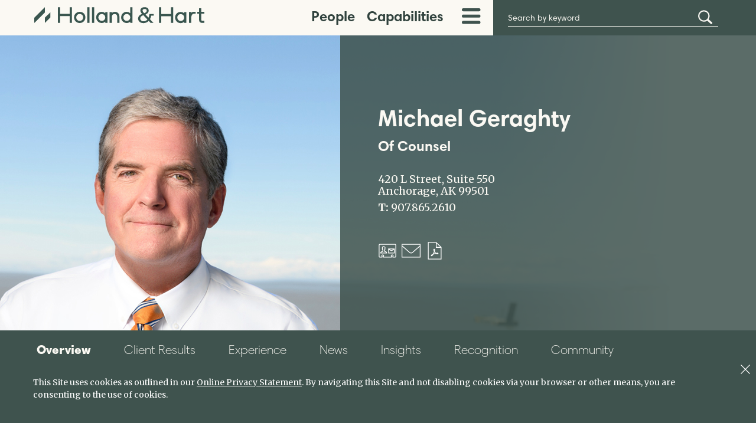

--- FILE ---
content_type: text/html; charset=utf-8
request_url: https://www.hollandhart.com/mgeraghty
body_size: 52101
content:

<!DOCTYPE html>
<html lang="en-US">
<head id="header"><meta charset="utf-8" /><meta name="viewport" content="width=device-width, initial-scale=1.0" />
    <link rel="canonical" id="conlink" href="https://www.hollandhart.com/mgeraghty" />
    <link rel="icon" type="image/x-icon" href="/favicon.ico?v=2" />
    
    <link rel="preconnect" href="https://ajax.aspnetcdn.com">
    <link rel="preconnect" href="https://fonts.googleapis.com">
    <link rel="preconnect" href="https://fonts.gstatic.com" crossorigin>
    <link href="https://fonts.googleapis.com/css2?family=Merriweather:ital,wght@0,400;0,700;1,400;1,700&display=swap" rel="stylesheet">

    <link rel="stylesheet" href="/assets/css/grid.css?v=3" />
    <link rel="stylesheet" href="/assets/css/shared.css?v=19" />
   
    <!-- Google Tag Manager -->
    <script>(function (w, d, s, l, i) {
            w[l] = w[l] || []; w[l].push({
                'gtm.start':
                    new Date().getTime(), event: 'gtm.js'
            }); var f = d.getElementsByTagName(s)[0],
                j = d.createElement(s), dl = l != 'dataLayer' ? '&l=' + l : ''; j.async = true; j.src =
                    'https://www.googletagmanager.com/gtm.js?id=' + i + dl; f.parentNode.insertBefore(j, f);
            })(window, document, 'script', 'dataLayer', 'GTM-PCL882T');
    </script>
    <!-- End Google Tag Manager -->

    <script src="https://ajax.aspnetcdn.com/ajax/jQuery/jquery-3.5.1.min.js" 
    integrity="sha384-ZvpUoO/+PpLXR1lu4jmpXWu80pZlYUAfxl5NsBMWOEPSjUn/6Z/hRTt8+pR6L4N2" 
    crossorigin="anonymous"></script>
	    
    <script type="text/javascript" src="/assets/js/shared.js?v=16"></script>

    <link rel="stylesheet" href="/assets/css/bio.css" />
      <script type="text/javascript" src="/assets/lib/tabs-automatic.js?v=4"></script>
     <script>
        $(document).ready(function () {
            $(".bio-expander-btn").on("click", function (e) {
                e.preventDefault();

                if ($(this).attr("aria-expanded") === "false") {
                    $(this).attr("aria-expanded", "true");
                    $(this).next().slideDown();
                }
                else {
                    $(this).attr("aria-expanded", "false");
                    $(this).next().slideUp();
                }

                return false;
            });
        });
     </script>



<meta  property="og:type" content="website" />
<meta  property="og:title" content="Michael Geraghty" />

<meta  property="og:image" content="https://www.hollandhart.com/assets/images/Holland-and-Hart-LLC_og.png" />
<meta  name="twitter:card" content="summary_large_image" />
<meta  name="twitter:title" content="Michael Geraghty" />

<meta  name="twitter:image" content="https://www.hollandhart.com/assets/images/Holland-and-Hart-LLC_og.png" />

<script type="text/javascript">
 $(document).ready(function() {
  if ($('.wb-editor-form').length>0) {
    $.getScript("/satlib/h/resource/publicWBFormScripts.ashx");
  }
 });
</script>
<title>
	Michael Geraghty | Holland & Hart LLP
</title></head>
<body class="s-page-body-wrap  showbio_page layout_fixedView section_bio ">
    <!-- Google Tag Manager (noscript) -->
    <noscript><iframe src="https://www.googletagmanager.com/ns.html?id=GTM-PCL882T" height="0" width="0" style="display:none;visibility:hidden"></iframe></noscript>
    <!-- End Google Tag Manager (noscript) -->
    <form name="form1" method="post" action="./showbio.aspx?Show=39287" id="form1">
<div>
<input type="hidden" name="__VIEWSTATE" id="__VIEWSTATE" value="/[base64]" />
</div>

<div>

	<input type="hidden" name="__VIEWSTATEGENERATOR" id="__VIEWSTATEGENERATOR" value="9B45A006" />
	<input type="hidden" name="__EVENTVALIDATION" id="__EVENTVALIDATION" value="/wEdAKUESIsRAeSCkOU/o6CMgbppirQkZaeXrJs/U1nIhIKShfznVhuuD4+e6zTq2hO3Sreub6KRyL3RidzvvpN9LU10fv9oJL7jbiUNqVdDSxRM6xi5IIpp1mOUBra3IcdEyTTNE6FWUSVgvXxL+OtvWCAz/L6diHf9KlAXUV+hLbVKYD3L44rY23EZ9mY2mUAcLOOwTzhD8qwMsXb1xFaN/u9CwEFfkgJHDBeEo4BfduBOswWZKomLF7Mc3df5pvn2aJ7YvSWXF5ymRygUARza4aGY4fTfC6jGBmw9qwizr3jOCjZDZTKXFvI+V4ZZGiz98k2IKPSSBco7IPXhPCZJUwWx7H2BlznqH1YYvox6PUmKHTjQGOEf/HxdlcLxyCwmeXxMCJW7IqG/JdOqLtFBP/7sAfU4FjL5YrVqhplGsW8VHqRIEO3lmSwXmMSu++wP0kz6XG/sLYIqzLtkMAvqpF+6fdeGyPIF7U46ced8kfxr3PZrBEOcJkv3CzFZuszCytB9/f+73BJWOghXHoS5i1WvMXVGoOw+oV1jzFb841hPkycibMbj1oxe92NgcJm713RCPME0A/RgKXD7FCM8EZFEV+NaRIkPscJ8M9pY31USBAeE42H10d9VU95we98YB77jP7XpDMzc6wkMSYso1JleztVQH7hOwiz2OEJ6H1mlpfeQwFE2/nzDzG9B3/ojzce+bFlj6icFgbhf8mCd32bJ18SqW8IWBKihyIWUocJLV5fCEcT5zPoyTe2XMZ7ZVxQNWbyvQBZgqbLyYxyH4855XS6xQrJBAlBimVeFnJCDIx9RfcA5cOead79ivKHGYVYXeDu3dReXc70PveVsggE2ASxJu3zbaPWOv9XSoTG3nAmSqW8a47aFQpEL0Qi29i/5TGuaZzmN7zHhJ3fVbIMNZ/GhVU4KY9lzsMrH9J9Ps8vb2NVMoU728IdWqkGpnXmCNaZxe+GXnt/1cedSpp8TvDiuGNgdSv3EiQznkF+PIoCgU0Qc+Ae+Yiyok2dbQBb/bG7SNnCXi74LvqML/MPypv24cLjs6Aqvd4TG5LQd/[base64]/Bng4DW5u3aonQsFx7NRkF41zaBMFu1Cqb4oZQBvWO2Zf17qwSxcElAYIGtyE5dTQU4IY+dbAncGGwFkHBkaux8oMlMZddRafaoSt42wpP3GVqcY2d/jkBAkIOAWgbfCfkSIOo/XWOSjLbP48X2T7TkyRprPtaD+VeFRtSDd1lw+RAei9zjtepNJVdFXD70CoXjqSeUw6TWqE1S6w6w2eBKaAtIVMk44B3ThuJkGq+Kt8pNOkkG/fAtCg/p5x2BXuVBErzHMvJnI99V/CJmtywi88dsGBjldweGqIPtVbBB39k4TOa72zsrzFSB5g+Wnkk+2NE4JqI2BxdYorFuuGwRvUXNgSl/bY3o6/DJvuuNXGtl9iZdOb5J1u1B18ey74MpZJZgrsxFBPgZv4fus1XEy78aF5mVPgtO9fSZGcbC8S4pQOd5M3+Kd/HfneXrI4LdpiS329NKmcLCYYZbvz3AB2Ld3eZayuCph/jvVtX0q0swddjSNnEUQnrNkP8HA9co9F8i3t68geiWOO4b01hmKz0UxsXYqQyx+PCSafnkSG4uV7ABjDWdkPN9CorI7q+c6DhMZ2b/EIF4zpFMrsa0ggTbHYEYDkLDtxBDPahosSWjEpR1s18TbZkV9DSzmch/wVwri26HK9zhz8Q0hP+g1mFicsUV0vCPg/3067XkkOpjj2n2/34rV6d4d8/rQ0DSjyJiq6SzsDyA0ilwVs16g0IyAHwjgyW1aIwDVnqUgMVJ8Krumb6tFJLBgp7Qf2KLsn3+qcq9bjyunpIKTtv+KfzWfW2JTDxfZ3Au58r3iGmUbl48EDbfHYU9E4Hs1cZ/wWw3PugJiKBz7UGsIaV+d6Y4WEpwHNJ4PaK35fC176OUqKFVcr25q2hwW9ddZ6QgCQREtHMOfwRmvToo5FzNhLMI1THtwJ1h+8GSwZZoVTE2E8jpCojcsppvukH7FWjI7eQr8f/pJygSuImEmfensSujxC0L6OuijofQTPP+DiWPPAB1y6VH/XkfRtZHbDOQpvc/jReaNbXPzkxZvs1L6O3a8iYqXX3LBrT8hoDdKUpzuYqvfbRiu3/TvU+G49uguBEl5yK/vdDqiPJw48J3HPfUvRNFTrfQ5ty0fVSynFsu2Lu1NPPKA74vF3gliMRY+EV/isgPizAvokQa6JfURVBovlPFLPX5krEwGLU7aHS179wthv/VCRGelT8jun77QzQE08dEoEgsn8YbxJfVqKGv4xj6BOQPuCRroVyF1GGp8YWoim9XM/JbebDxfZoi+ihKDRfiRJF577wHV87v5t7wEyGXmZ+STLtGPwhB8f7gMxDuaF0OhPO2uh+1CHTLb1hazHXcIoF6aedGM+TDU3CXlr+GrbAVpjf4PYiSkiMY2gI/xverEmkr1h1n7QoSSMwiPapcmVAZ8Y+rc+p8OSjSzUBu2mSHvMnJo9AxkteFJORu6Jon8EYXxkzutzOa6AIyPZ+0Hp11DJDa6y6R4HpS3ZtsfMQlt3DGcRaUpPfddyw4DFRdIR48/NQsMdO3SmkhYg3/[base64]/1Q2pZHiRVg+zTuOPA3JPo+HDmY8swh+GZPLeD7ax9wW+5m7KRNYEVvcG4c/s2TnM0yc7ktBANMmVZ9bdvO9/I8e+950UhGBvpQnP94jjPUAkLtkJtB9eyFxrvjNOx8Vrzd++DVtfUPXioE2oIwQVF+Bufxx8YIX0gqHOWgNmwvPvJ0sQA1j51BhtEoet57MN5KGeKp/uZ4w4nBsR6dnfpCdn63tl8R7yesnpl4kRNk7jLeec57lH2y9iZAveAoXC75oR+fKYl/wPNp/hOFuxWPsy1E3B24gGxYK79Fm0rKiAVO2mQVwwCIacATunISECmmiV5OM23gwz4m+vbuRBkVyAKV+svaAxEINCWduYRdt/qmfAE4PsC3K1sPJ3xmI0jOwIC3RRjYCgJbAOvCmPGt3NjucK4oCd8FGOYHSDnuu4gkuAkbAEo2rwQm81XfaYNTPn5AwWx3QGcy5dLbX4/5Wmz3IaxycyAPevCdWYtkOIwC1Q7JeRr7KD6s6iHynb+48XHz/[base64]/cJLZL11EOGbS99lIYmt+A37YqXXqXmRdxwQM1k/8oNbizplJmExtFIquECKiA9S1nSFUEMhLYlGWhPQVRnWKs/F/B/+yWduTso9xWvvaTjknynUflG/vl2+ov831cy291jk57kAzYxZ+XnfBMt1ucQjHS9DRCFEwo3HXiDdrm92+IzX5jZZkE1wYodE5GxDfecztjNK49lY3uGIysT25oJOoqgNSR3FlwTf+kIr89fOu6cieRjyiXfFOw88XtWe8BuIJLjvgyyDRh4RcRZa+CkFfBcIts5/IKKd7+vxANMKY5YgL7PhyHcOLpWb60/ICyFnj3FupaOa50t7pCksqWTHch2tkWNkWKM65qcGMA2wqpoItaRByiu/zjkoQcrKZ1X4DFLL0SE11vkhCq4xoaIxexjPO3HLQKcVWSvmyXY+pLrrzh4f3Zhrxx5weiUg5BRheqrs3h/Sxoeh0XyLifJIUui606jFqGA5KWe0iexNal2pIXczKT44oHtzFl9Rl5iTJkR6VGhTCXfm+Qe2NvMqiUgdcCp8dYrT0YLIrsFhw8wyWvrn19mSJHJC8+dgjbKIOd9q2r1YkxXmqEzDAVbxOwVe2Sk/WPMR4BK0Pk/ENbxyKffPmpXWanFdILAcmsh5COy2adVoRlR7ALvp+dZrLpIxxIpzRgrAaOYY7VreA5abF3cx3mvpxUbRxwGP4qOeKWMWzb2xW19ArHuhfdYh5GRqFTtPo67SFMQCvAw/wPOJQJT0Bg+xFeYlOtp4teBFctqZkKdJYz8wesoKNu1BgnLnWsic8dWu74cz62Mfha1KNG1huE+RUnoELZuikyJfb//[base64]/ykN/+1lWP/LRMtplbvNi5sAq5YHhOUvN/SXBsVWh/DCyn0MYFS5D5eslJpVXyGKHyPXwXnDAbnWnt+vDk3GNBJ0E0GqTV3q2uWgaP7OQq56RaBIlA/39N7j+YXUn86s5VP0RErrCED6yYCYgQnNQ9qMpnSJ+J1H8KOV38wB3qdmhy6i2IKeEYnP6jItxf1iwCKCdXT3qjG7IEJ1yVrU+FjjdoGih+xTr6pDHKTHGDeFjnnMhJ0J28DQPoCUpWxJk8bpHN+wK04jpY/6D30zW39PoW3E2V3oxGUxu9rPKbRuY72oCcmrhw6mNts7A+fWQGf9Q8UMyHHlO702lCd2Ipw0fFI5Zr0SZb0a/7fCJayNghzDsaHJE87PJeKKLJpIU+S3OqqBrZXT05sb/f8JIIlo0rpIPfeRhCrEcLyQ/[base64]/i8EqdujNlR3re7OeiJgyY0D95iOfCdvnd1AfIuUyqzRPzHU/IlF9kJbLHw6qtJXRKQW477TVO0+ZicS72xLFEU5DzqmA/+27h/MhOx5OxwJmFXcQVp8Ae5pdBAGr5F8S4RqwwkTWUAVN2PrrHmKapKnJcMQAN/3RhTX2fevIDWXBhjBkgpALx4FZ0W6/xVhV1kpBoJ/uSb/X8t1rAC/qf+xh3YTRfvxr4mcf8yOInIwk2dEjTMvlw2BnWaJiiSfjmm8r0eEWsisKPZCTjmL7O24erJMhARVXrNxPPZHQczzUMXVtug2PwnmX9FXL/7fQGZeZegbUGOit84Z7Ia6mc0W6KyZ172jwWzwDyh9x0V8UaNQKi1Dm0Cfg+ujaeq9zYxpiJZLlWd4Q1KJ2WTo7au4seZ5aE77Biomu0Ll6lIcMbmN6NtNtD8zWQkh9SIUN9GnXNJcK+NSPNM2y6MaTqRPOi8oWPyrewjiUD4H9EKpGQyUHpv/NRprquwm4sGcOHiRrU37ZreSANMy+o8EtCu39lkRtwEs593RQbLJwvzEyH1Dzrq3VIEYzx5QtkqSpBjKwzHGd3/WX9FdQcFoq/XjoCiHeD6Yn3hZTIgCsSgmoIK63U8ICK4G0UzXOaef0XmsrWDAUffNRhbDmsgcBdR803VfWXMMAj7B8EiEKYr+YEu7EqJAUEkereny4nAgOTDnYTqOftOWac2hH811OvHSjCVIMh/xMtoa2H1pO8OLa8dmAY75Vi+W+e0nZsIll6FgLr+dGsqggPjSlYrdSF71RAYUIGSl7cHmIn93NkSjMqkjRrlubx5xHuP/9omBFo2mmKnusOZ2GFwaOXVi1pYNFmnfWfaCFdgJwV7YsfnB8DyXW1cUJGBurjnctXdZ09A3wTPUMVtU1wEUBGKSzEr2a6GrNpx/ju+aWK4Wc+4IcqKvaEJrY4CMOaUFGhXurxKLlyG6bba97SpL55VC/cITIKrcUJRMd+lIWFR9Ix2D+WQneehQ7QDkBYQzQtiMWi7paPK52V0nbD97Y+5W6go9WGoCXnt98jykd13gaS4PxrgZLLN2Ks2ht8wQilDHssF6hHSy1cqy9ZqbFntk+zFkUf1RSmzQP4Wek04Wvh9GBO+o4692X0bSzTIzt0sw6AZhCRDZWirx7MZUhJhR/qeFLsP/NzmUzNZgfoW+L6IthDo2P/L2uvBaTJMJSMF4QvdfcAJa7iKwpmC6oCTJqL8Cs8p/nSYVO7SqGN27FIxZ5N9RXfkJ5oTxwFT3xey9U8eYWktnO6RVUvLAlgnNrNlqwGVZ/XbqnZkTpEMEHE3wIvcTlfC/AdAzYdhW/bnJU+GRnBGxaDY0v6bJLg+X+y/A0Hf/vaEVIy50p/YVmOYLF3BQMAHVubuSZoqJI8J6ikPj7nwBsoHEpBrAafcd/X2L9WJLDZn6pMVQv5CwBux+lhvGOTzYrPgEFV5SKpv9nS68/LUl5wST7mcdyc62m8EnjSf4XWGm8+iK2k+8B4iA6jlKH/lwMJUzGRavFbyBrYdhjxC0oHIpgFvB62VvkM7lnlpEBt0ipVHZq/sfcCj/4bLBsyD0oyWCvtPvrWjkbxTtfMi36kFEhePjV9QX+OdKoGqTytrpjspkjSIbQsuW+YPzIcSI8Sxb3NGxCY6Q6ZkOvbT+8y5GU2eXCa7FZ4Bqk60P8sQsJ8bpzhl2jPX6E4fNwXTWL2WCjsaBcBD+C7ByOscfSqLNdBA9At/BfBzi9yi9tU9lA5OZvNai6Z8WaiN06hye2a2Wh+l9qcKMc201G7GfW57FGw4HJotOX358SgU0QlEWP/3MQP7ZsqyAZJboH4OGRI2udTfiSgyPD7Tajy04h1cSheLDFuRJ68jUHlrHMpUTuv2WPPSpenKTB96ZtCzMtWjnaP2B+BFaD2Ad4KooqdDF8M8eTYIamxYC0qI3nQgKiMHWk2CFI/AfjTbvSunEtCjtBXPPW7Cq69biSVTUPhUobxIojrg1MMUlx4+XT+OqhbUYUYUFrDvOg5uufpALRjBf9j7fPH1Apz/JPTq39pqHKJvdT3wtBLVK+sIWxiHAP2RBK9YYMKZFJ5++k8vV2S49e+PoYoMwtnMrT8oy/CELf9UGF8HBQiwO6sD01ltvsgo9hTXYo2GVfBlEvsSGusejMocBYYG8N1+8M994n/k1rakFAtS4UR4AtftTgvL8ScOegPKnTxkB7wsOBAE/7OVKt1WbPAg/7U7MhoZ27EM7Q/6rkV8Z0Rpso1S/2JMCndvEPgk3kY/ZWQfHnG8hSvjnP4LMG2/[base64]/et18XKIGubNTkc2mUeXXX6tBkOVQL4R9u+MlAeU4TtHNdiddWrbYidvD3N09+WZ5TD3bMhs69d33lO7rqrLNucOdN50PHkEWC3lhLWOd2wzmeUfnHg6dhxP+1+L9FApu1d8IR2FyzKNLri3yOvuTM/Uk8G47d6OPnBY1/kMQ+XHsSvwTg3dPh2DLSM6DdxDhJolpSuWzXJ8dxcUafq4oJpQ/bH5yKy+Gs4Dc/3So3NOUjSEvWjBDgayO+GRBspd6TkpnwnNFH5vHqaOZkqHdUi3jAGoU0/VdD/K6a4f+3cAszHGag/iP7mpMp3qWopedn0vjGyGZWzw7rP6pJNOcR+qC9RcASct9VCLKDmPZas27N7NP9HOJs70VIXcIz7yi+VnQEWv7vXOPgo2esl3q/aEFlzehdwQm4HYluw9l/TxOCl46PTaFkf5FdMj9f3qJE+l6SoT/6iXCsiYFsPGXKkBv+zRal7qfFvNcShdntdE/kF3zh3n2C1czHW7/PvR+4YC7FIMZY5bEocZHjHxKVecWVpi5/SFhzDzqaYdF4JahrcqPhZAYmwksFafJOocmVzGun/PC230v28ko0oYrDX5dsJo9tsfZJkIEwogRDjF+L996I9YDptkbqK0HsxjFiySlnNR9rKIyPvfpZ6J+j7r7lHAX8hZS+HI9tYwV6q0QKWcS39ZJPT/rARP3uUd5V3bdh/[base64]/A/auwKUm2wDBAbF/[base64]/3yyYrK0xaXpP7JgTh0UR4vdaJ6T1SO7lvSAp2nodqSW0M1V4TkrrRxnIfvyvIobMyR5SI/vhJrN0LnpNerM0QdkLLW48MOWomSmrbafxp47IXzWCVH+jISdvjO+NpbYuy6mY+k54WP8PUVIKyLPB92PO8FijN/Ri/66HjRqhmm45pjVGtRm/h54NrFFcEnohqaXljLKv35X26xWpoeI7BBb/43a+lhH0vccHXZ65y0/MS2K54SevCYytexYOMuc0mQUpU2p1Rs+j/DMIXdZwLXg2d4pn7MFJxu+EOETl8/KQJ5ZjJUCptH2q4c7fVjb3jViVxZIvBo37+Mw66IOS51nlILjHohI8BKe542GroHURYv37hsmLpc5K/dGGK8tvPel/UCiWuF6fj0ffqJi4ydeOXo3ALTHjZHNEewX3//7osdKhUKF4IhAFefs4BcyTfj7n+2m9D9oM40/ZVb+nEHfSZkSB5Nia1SY2SlZv7dtdRwWafgF94VVnUyzsHOZaROIoMAfYDesFhEcA8pE4HAxyT5URGrzQQ14oQxh5A+aM4naZQ6GCSLKVYi0dIFfkIxQndcQC0BrzdDBLEM/hFyYHJZmXIGEyvDwC4AaY/q3zf8m7/qjyLr1MNJ9mCRwpB/2yj2tZG6d69fqF6pj/HNFjnnrUs6ri9KWpOPfaH935QJhLPfBxk9Z2WfidrxUIntkLFIVwo3q1DdagZH8bEz0SjtsfCZK/LX0rWEh+Ik8FfM6kes4VlAxAQkY8dWXblDbKMahaH3eMjizEbDd55H6pjOhFn+CyxJEuZlruUis7ixQm7QgpcXVPI1a8v8rouae7vFS81ADvOtAdT35HwXPiPIQegHwP7y4daa7wlAKCOuMtZGXTp/gb27L8Y3DmJ2q04jMZMCVFmY7NUtSCLNaeV2EswMug90wwD8lNAerfU6TOImp1tO30D/g50T+lJLpoDu27JvIhjF/SM4t/NjzNd/2lbSsDevHjciJ5HaDOwSVQUS9tPYSlW6rMzMB/k3KLLcV2O+xjWbIkEkpXEBOamIcJwm5pKxWvCC+iuocuz9GbAI3v3yYneLDHSOE7IRE/KVI8XK0B0YlniSUWtiNTz9MTfqxvG7178H8tVyUuKqKSL8X6UvXfUIHwFhh6NWofkomQCdAE8LGiPdTt39MqG53EZ2yqgb2XCkbYwm2yKCzlTDnCo0wgxMhEtl8aDsUlrfUVuoY4bjLIget9nnPrl66/rhWZ7COsC8QHqWMz9XQ5LRbLhC7F64oObwH2cwny3MYaxkgtH57D5Ih4ElowC/IaXz/J6+ZaeB/FOF3dNEENK4MasI86I4y+L377Vnv5lZm+VWCCzErf74UG4ANvNb6fx+aG1dQkND5c5/QqnQ11HOxDKvaLXy90eSwRIoJ70Pl7a+9LxCVMUQwJEPjlFPSH8bZoRuOtdBwVBR2UMkXdx8ZTvYH6b8VJqHosZUIayxtD9V/Jr3yRqy7IJV8fl4hmV91D8yDTYczT4E0FasfrpMs7KCvY5Tv17s3QtJn++nNaQ/SD7cIZObZQDiZMUy/YAGiLMcHokvQdd1yx+BpFITya3RnjGDJjxwEVD7vkhnpKO/[base64]/[base64]/[base64]/nNkmk0saeJS7mm7qm9JPNYV2MVgbv1wCnEaewEXN0IkdSaVbi9wCH+OdsfmlRkWIOY0XuIPy0i+He2HALKJKpeokABu4ygvrnLvZ843yWIra54i6+kX7rZ2CKhl7ulRECzAm2J3POAHyA=" />
</div>
    <div class="s-page-body-flex">
        <a class="s-ada-skip" href="#skip">Skip to Main Content</a>
        <header id="pageheader" class="s-page-header">
            <div class="container">
                <div id="mainsite-menu" class="s-page-header__wrap row between-xs no-gutters">
                    <div class="col-md-3 col-xs-7 col-sm-7">
                        <a class="s-page-header__logo-link" href="/"><img class="s-page-header__logo" alt="HOLLAND & HART LLP LOGO" src="/assets/images/logo.svg" /></a>
                    </div>
                    <div class="sat-noprint col-md-5 col-xs-2 col-sm-1 col-xs-offset-2 col-md-offset-0">
                        
<nav role="navigation" aria-label="Main Menu">
    <ul class="s-page-main-menu">
        <li class="hidden-xs hidden-sm" aria-haspopup="true">
            <a href="/people?view=all" id="main-menu-people" class="s-main-menu__btn s-main-menu__btn--has-hover" aria-expanded="false">People</a>
            <div class="s-main-menu__region" role="region" aria-hidden="true" aria-labelledby="main-menu-people">
                <div class="container">
                    <div class="row no-gutters">
                        <div class="col-xs-12 col-sm-12 col-md-8">
                            <div class="s-main-menu__region-box">

                                <div class="s-main-menu__people">
                                    <div class="row row-pad">
                                        <div class="col-lg-6 col-sm-12">
                                            <label for="mainnav_tbName" id="mainnav_LabelNameSearch" class="sr-only">Search by Name or Keyword</label>
                                            <input name="ctl00$mainnav$tbName" type="text" id="mainnav_tbName" class="s-textbox s-main-menu__people__name" PlaceHolder="Search by name or keyword" />
                                            <span aria-hidden="true" id="autocomplete-placholder"></span>
                                        </div>
                                        <div class="col-lg-6 col-sm-12">
                                            <label for="mainnav_ddlTitle" id="mainnav_LabelTitleSearch" class="sr-only">Search by Title</label>
                                            <select name="ctl00$mainnav$ddlTitle" id="mainnav_ddlTitle" class="s-dropdownlist s-main-menu__people__title">
	<option value="-1">Title</option>
	<option value="31379">Associates</option>
	<option value="31380">Of Counsel</option>
	<option value="31381">Paralegals</option>
	<option value="31378">Partners</option>
	<option value="49182">Pro Bono Senior Counsel</option>
	<option value="-99">Other Professionals</option>

</select>
                                        </div>
                                        <div class="col-lg-3 col-md-6 col-sm-12">
                                            <label for="mainnav_ddlArea" id="mainnav_LabelAreaSearch" class="sr-only">Search by Practice</label>
                                            <select name="ctl00$mainnav$ddlArea" id="mainnav_ddlArea" class="s-dropdownlist s-main-menu__people__area">
	<option value="-1">Practice</option>
	<option value="19702">Affordable and Multifamily Housing</option>
	<option value="19741">Antitrust and Competition</option>
	<option value="19686">Appellate</option>
	<option value="19673">Bankruptcy and Restructuring</option>
	<option value="19684">Business Litigation</option>
	<option value="19710">CFIUS and National Security</option>
	<option value="41566">Climate Change</option>
	<option value="19753">Commercial and Industrial Finance</option>
	<option value="39416">Consumer Finance</option>
	<option value="19668">Corporate</option>
	<option value="43110">Cross-Border Transactions</option>
	<option value="19765">Data Privacy and Information Security</option>
	<option value="28486">Disabilities and Leaves</option>
	<option value="28496">Discrimination and Harassment</option>
	<option value="19757">Emerging Companies</option>
	<option value="19669">Employee Benefits and Executive Compensation</option>
	<option value="19672">Employment and Labor</option>
	<option value="19746">Employment Litigation</option>
	<option value="19687">Energy Consumers, Developers, and Public Utilities</option>
	<option value="19667">Environmental</option>
	<option value="43127">Environmental Health and Safety</option>
	<option value="19745">Environmental Litigation</option>
	<option value="43109">Environmental Transactions</option>
	<option value="44026">Environmental, Social, and Governance (ESG)</option>
	<option value="19665">ERISA and Benefits Litigation</option>
	<option value="19697">ESOPs and Employee Ownership Plans</option>
	<option value="19662">Export Controls, Economic Sanctions, and Customs</option>
	<option value="43149">Family Office and Trust Companies</option>
	<option value="19707">FCPA and Anti-Corruption</option>
	<option value="48286">Federal Affairs</option>
	<option value="19727">Federal Income Taxation</option>
	<option value="43108">Federal Lands Permitting</option>
	<option value="19670">Finance</option>
	<option value="50450">First Amendment</option>
	<option value="39763">Funds and Investment Management</option>
	<option value="19760">Global Trademark Brand Management</option>
	<option value="19666">Government</option>
	<option value="19735">Government Contracts</option>
	<option value="19750">Government Investigations and White Collar Defense</option>
	<option value="19722">Immigration Services</option>
	<option value="19664">Intellectual Property</option>
	<option value="19716">Intellectual Property Litigation</option>
	<option value="19752">International Services</option>
	<option value="28841">IP and Technology Transactions</option>
	<option value="19685">Labor and Management Relations</option>
	<option value="19711">Leasing</option>
	<option value="43111">Master Planned Communities</option>
	<option value="19748">Mergers and Acquisitions</option>
	<option value="43148">Opportunity Zones</option>
	<option value="19663">Patent Preparation, Prosecution, and Counseling </option>
	<option value="19704">Policyholder Insurance Coverage</option>
	<option value="30121">Private Client</option>
	<option value="19761">Real Estate</option>
	<option value="43113">Real Estate Finance</option>
	<option value="43112">Real Estate Litigation</option>
	<option value="19691">Resorts and Hospitality</option>
	<option value="19739">Securities and Capital Markets</option>
	<option value="43107">Site Remediation</option>
	<option value="19758">Sponsorships and Promotion Transactions</option>
	<option value="45754">Stadiums, Arenas, and Sports</option>
	<option value="19677">Stakeholder Disputes</option>
	<option value="19721">State and Local Tax</option>
	<option value="19698">State Government Affairs</option>
	<option value="19755">Tax</option>
	<option value="33124">Tax Controversy and Litigation</option>
	<option value="43114">Tax-Exempt and Nonprofit Organizations</option>
	<option value="19679">Trade Secrets and Non-Competes</option>
	<option value="19712">Trust and Estate Litigation</option>
	<option value="19734">Trust and Estate Planning and Administration</option>
	<option value="47300">Venue Operations</option>
	<option value="28507">Wage and Hour</option>
	<option value="19713">Water Resources</option>
	<option value="19709">Wildlife and Protected Species</option>
	<option value="19718">Zoning and Land Use</option>

</select>
                                        </div>
                                        <div class="col-lg-3 col-md-6 col-sm-12">
                                             <label for="mainnav_ddlIndustry" id="mainnav_LabelIndustrySearch" class="sr-only">Search by Industry</label>
                                             <select name="ctl00$mainnav$ddlIndustry" id="mainnav_ddlIndustry" class="s-dropdownlist s-main-menu__people__industry">
	<option value="-1">Industry</option>
	<option value="19714">Aerospace and Defense</option>
	<option value="39602">Cannabis and Psychedelics</option>
	<option value="19751">Construction and Development</option>
	<option value="19737">Conventional Power</option>
	<option value="43099">Data Centers</option>
	<option value="28508">Energy and Resources</option>
	<option value="28509">Financial Institutions</option>
	<option value="34315">Fitness and Outdoor Recreation</option>
	<option value="19688">Food, Beverage, and Consumer Products</option>
	<option value="19719">Healthcare</option>
	<option value="19708">Mining</option>
	<option value="19705">Oil and Gas</option>
	<option value="43117">Oil and Gas Litigation</option>
	<option value="43115">Oil and Gas Regulatory</option>
	<option value="43116">Oil and Gas Transactions</option>
	<option value="33822">Pet Care</option>
	<option value="43118">Renewable Energy and Storage</option>
	<option value="28510">Technology</option>

</select>
                                         </div>
                                        <div class="col-lg-3 col-md-6 col-sm-12">
                                            <label for="mainnav_ddlOffice" id="mainnav_LabelOfficeSearch" class="sr-only">Search by Office</label>
                                            <select name="ctl00$mainnav$ddlOffice" id="mainnav_ddlOffice" class="s-dropdownlist s-main-menu__people__office">
	<option value="-1">Office</option>
	<option value="31017">Anchorage</option>
	<option value="6721">Aspen</option>
	<option value="6720">Billings</option>
	<option value="6724">Boise</option>
	<option value="6717">Boulder</option>
	<option value="6719">Cheyenne</option>
	<option value="6716">Denver</option>
	<option value="6723">Jackson Hole</option>
	<option value="6713">Las Vegas</option>
	<option value="49585">Phoenix</option>
	<option value="6712">Reno</option>
	<option value="6722">Salt Lake City</option>
	<option value="6715">Santa Fe</option>
	<option value="6714">Washington, DC</option>

</select>
                                        </div>
                                        <div class="col-lg-3 col-md-12 col-sm-12">
                                            <label for="mainnav_ddlSchool" id="mainnav_LabelSchoolSearch" class="sr-only">Search by School</label>
                                            <select name="ctl00$mainnav$ddlSchool" id="mainnav_ddlSchool" class="s-dropdownlist s-main-menu__people__school">
	<option value="-1">School</option>
	<option value="11631">Air Command and Staff College</option>
	<option value="11887">Allegheny College</option>
	<option value="33761">American College of Environmental Lawyers</option>
	<option value="11793">American University</option>
	<option value="11678">American University, Washington College of Law</option>
	<option value="11798">Amherst College</option>
	<option value="39298">Anderson University</option>
	<option value="41848">Appalachian State University</option>
	<option value="11478">Arapahoe Community College</option>
	<option value="11622">Arizona State University</option>
	<option value="46228">Arizona State University - Sandra Day O&#39;Connor College of Law</option>
	<option value="46058">Augustana University</option>
	<option value="11697">Austin College</option>
	<option value="11656">Barnard College</option>
	<option value="11639">Baylor University</option>
	<option value="11806">Benedictine College</option>
	<option value="11745">Benjamin N. Cardozo School of Law</option>
	<option value="33713">Benjamin N. Cardozo School of Law, Yeshiva University</option>
	<option value="11790">Blue Mountain Community College</option>
	<option value="11484">Boise State University</option>
	<option value="11450">Boston College</option>
	<option value="11884">Boston College Law School</option>
	<option value="11506">Boston University</option>
	<option value="25249">Boston University College of Engineering</option>
	<option value="11759">Boston University School of Law</option>
	<option value="11888">Bowdoin College</option>
	<option value="11553">Bradley University</option>
	<option value="11880">Brandeis University</option>
	<option value="11851">Brigham Young University</option>
	<option value="11686">Brigham Young University - Marriott School of Business</option>
	<option value="11855">Brigham Young University Law School</option>
	<option value="11494">Brigham Young University, J. Reuben Clark Law School</option>
	<option value="11490">Brigham Young University, Marriott School of Management</option>
	<option value="11698">Brigham Young University-Idaho</option>
	<option value="50676">Bryan University</option>
	<option value="42932">California Lutheran University</option>
	<option value="28341">California Polytechnic State University, San Luis Obispo</option>
	<option value="11679">California State University, Northridge</option>
	<option value="11498">California Western School of Law</option>
	<option value="36119">Canisius College</option>
	<option value="11765">Carroll College</option>
	<option value="11531">Case Western Reserve University</option>
	<option value="47782">Certified Paralegal (CP)</option>
	<option value="42344">Certified Public Accountant</option>
	<option value="41284">Chapman University</option>
	<option value="34805">Charter College</option>
	<option value="11491">Chicago-Kent College of Law</option>
	<option value="26184">Claremont McKenna College</option>
	<option value="34473">Clemson University</option>
	<option value="34658">Cleveland State University</option>
	<option value="36301">Colby College</option>
	<option value="11446">Colgate University</option>
	<option value="32982">College of Charleston</option>
	<option value="11919">College of Idaho</option>
	<option value="28365">College of Southern Nevada</option>
	<option value="11707">College of William and Mary</option>
	<option value="11739">Colorado College</option>
	<option value="38173">Colorado Mesa University</option>
	<option value="11644">Colorado School of Mines</option>
	<option value="11572">Colorado State University</option>
	<option value="11505">Columbia College</option>
	<option value="11448">Columbia Law School</option>
	<option value="11571">Columbia University</option>
	<option value="11906">Columbia University School of Law</option>
	<option value="11569">Cook College - Rutgers University</option>
	<option value="11690">Cornell Law School</option>
	<option value="11621">Cornell University</option>
	<option value="11620">Creighton University</option>
	<option value="11897">Creighton University School of Law</option>
	<option value="34659">Cuyahoga Community College</option>
	<option value="11610">Dartmouth College</option>
	<option value="11653">Davidson College</option>
	<option value="11603">Denver Paralegal Institute</option>
	<option value="11600">DePaul University School of Law</option>
	<option value="11560">DePauw University</option>
	<option value="38163">Drake University</option>
	<option value="50665">Drexel University Thomas R. Kline School of Law</option>
	<option value="11485">Duke University</option>
	<option value="11865">Duke University School of Law</option>
	<option value="11896">Duke University, Terry Sanford Institute of Public Policy</option>
	<option value="45719">Eastern Illinois University</option>
	<option value="11726">Eastern Oregon University</option>
	<option value="11736">Emory University</option>
	<option value="28321">Emory University School of Law</option>
	<option value="42605">Florida State University College of Law</option>
	<option value="11780">Fordham University School of Law</option>
	<option value="42604">Fowler School of Law at Chapman University</option>
	<option value="36829">Front Range Community College</option>
	<option value="11802">George Mason University</option>
	<option value="47886">George Mason University Costello College of Business</option>
	<option value="11832">George Mason University School of Law</option>
	<option value="11907">George Washington University</option>
	<option value="11930">George Washington University School of Law</option>
	<option value="11643">Georgetown University</option>
	<option value="11476">Georgetown University Law Center</option>
	<option value="11595">Gettysburg College</option>
	<option value="11799">Gonzaga University</option>
	<option value="48815">Gonzaga University School of Business Administration</option>
	<option value="11507">Gonzaga University School of Law</option>
	<option value="11727">Graduate Institute of International Affairs, Geneva, Switzerland</option>
	<option value="43491">Grand Valley State University</option>
	<option value="50543">Greenville Technical College</option>
	<option value="11689">Grinnell College</option>
	<option value="11847">Harvard College</option>
	<option value="11443">Harvard Law School</option>
	<option value="37965">Harvard Law School Executive Education</option>
	<option value="11449">Harvard University</option>
	<option value="11908">Harvard University Graduate School of Education</option>
	<option value="31437">Harvard University Kennedy School of Government</option>
	<option value="49762">Hawaii Pacific University</option>
	<option value="50707">Hendrix College</option>
	<option value="11596">Hofstra Law School</option>
	<option value="11525">Illinois Wesleyan University</option>
	<option value="31438">Indiana University</option>
	<option value="48459">Indiana University Jacobs School of Music</option>
	<option value="11844">Indiana University Maurer School of Law</option>
	<option value="11577">Indiana University School of Law</option>
	<option value="11584">Indiana University School of Public and Environmental Affairs</option>
	<option value="11926">Ithaca College</option>
	<option value="11860">J. Reuben Clark Law School, Brigham Young University</option>
	<option value="11741">Jacob Gould Schurman Fellowship, University of Heidelberg, Germany</option>
	<option value="26053">John Brown University</option>
	<option value="11932">Johns Hopkins University</option>
	<option value="49763">Juniata College</option>
	<option value="41216">Kaplan University</option>
	<option value="39539">Kean University</option>
	<option value="11675">Kenyon College</option>
	<option value="11534">Kishwaukee College</option>
	<option value="11592">La Sorbonne, L&#39;Universite de Paris - France</option>
	<option value="11813">Laramie County Community College</option>
	<option value="11454">Lewis and Clark College</option>
	<option value="41776">Liberty University</option>
	<option value="11580">L&#39;Institute Catholique; Paris, France</option>
	<option value="11782">London School of Economics and Political Science</option>
	<option value="11642">Louisiana State University</option>
	<option value="11519">Loyola Law School </option>
	<option value="33464">Loyola Law School, Los Angeles</option>
	<option value="35052">Loyola Marymount University</option>
	<option value="50494">Loyola University Chicago</option>
	<option value="11804">Loyola University Chicago School of Law</option>
	<option value="48539">Loyola University New Orleans College of Law</option>
	<option value="11617">Loyola University, New Orleans</option>
	<option value="48932">L&#39;Universit&#233; de Rennes 1, Facult&#233; de Droit, M1</option>
	<option value="11460">Marquette University School of Law</option>
	<option value="50495">McCormac College</option>
	<option value="11665">McGeorge School of Law</option>
	<option value="44005">Mercer University</option>
	<option value="39701">Metropolitan State University of Denver</option>
	<option value="31084">Miami University</option>
	<option value="11551">Michigan State University</option>
	<option value="48491">Michigan Technological University</option>
	<option value="31935">Middle Tennessee State University</option>
	<option value="11493">Middlebury College</option>
	<option value="42867">Milwaukee School of Engineering</option>
	<option value="11566">Montana State University</option>
	<option value="28166">Montana Tech of the University of Montana</option>
	<option value="11477">Morrison College</option>
	<option value="47954">Mumbai University</option>
	<option value="33773">National Association of Corporate Directors</option>
	<option value="11864">National Association of Legal Assistants</option>
	<option value="38329">Nevada State College</option>
	<option value="35549">New England School of Law</option>
	<option value="47877">New Hampshire Technical Institute (NHTI)</option>
	<option value="11740">New Mexico State University</option>
	<option value="11731">New York University</option>
	<option value="11750">New York University Law School</option>
	<option value="11623">New York University School of Law</option>
	<option value="11510">North Carolina State University</option>
	<option value="42633">Northeastern University</option>
	<option value="11540">Northern Arizona University</option>
	<option value="11608">Northwest Nazarene University </option>
	<option value="48508">Northwestern Pritzker School of Law</option>
	<option value="11712">Northwestern University</option>
	<option value="11816">Northwestern University School of Law</option>
	<option value="11455">Oakland University</option>
	<option value="11770">Oberlin College</option>
	<option value="11805">Oklahoma State University</option>
	<option value="49422">Oregon Graduate Institute of Science and Technology</option>
	<option value="11475">Oregon Institute of Technology </option>
	<option value="11682">Oregon State University</option>
	<option value="50782">Peking University</option>
	<option value="11872">Pennsylvania State University</option>
	<option value="11542">Pepperdine University School of Law</option>
	<option value="11483">Phillips Jr. College</option>
	<option value="46052">Phoenix College</option>
	<option value="11814">Point Loma Nazarene University</option>
	<option value="36973">Pomona College</option>
	<option value="38006">Portland State University</option>
	<option value="11892">Princeton University</option>
	<option value="49249">Providence College</option>
	<option value="11451">Purdue University</option>
	<option value="39548">Quinnipiac University</option>
	<option value="11495">Regis University</option>
	<option value="11917">Rice University</option>
	<option value="46051">Rio Salado College</option>
	<option value="48867">Roanoke College</option>
	<option value="50086">Rutgers University-Camden</option>
	<option value="11823">S.J. Quinney College of Law, University of Utah</option>
	<option value="11609">Saint Louis University</option>
	<option value="11924">Salt Lake Community College</option>
	<option value="11889">Sam Houston State University</option>
	<option value="41321">San Diego Paralegal Institute</option>
	<option value="11496">San Diego State University</option>
	<option value="11800">San Jose State University</option>
	<option value="11858">Sandra Day O&#39;Connor College of Law, Arizona State University</option>
	<option value="11537">Santa Clara University</option>
	<option value="35787">Sarah Lawrence College</option>
	<option value="11708">Seattle University School of Law</option>
	<option value="39178">Seton Hall University</option>
	<option value="11709">Smith College</option>
	<option value="42151">SMU Dedman School of Law</option>
	<option value="31738">Snow College - Ephraim, UT</option>
	<option value="11632">South Dakota State University</option>
	<option value="39176">South Texas College of Law</option>
	<option value="34685">Southern Illinois University</option>
	<option value="11605">Southern Methodist University</option>
	<option value="48814">Southern Methodist University Dedman School of Law</option>
	<option value="11549">Southern Utah University</option>
	<option value="11723">Southwest Missouri State University</option>
	<option value="11781">Stanford Law School</option>
	<option value="11769">Stanford University</option>
	<option value="11848">State University of New York at Buffalo</option>
	<option value="11925">State University of New York at Buffalo Law School</option>
	<option value="11824">State University of New York, College of Environmental Science &amp; Forestry</option>
	<option value="34599">Stetson University College of Law</option>
	<option value="47694">Stony Brook University</option>
	<option value="11811">Syracuse University</option>
	<option value="35318">Temple University</option>
	<option value="11934">Texas A&amp;M University</option>
	<option value="11626">Texas Christian University</option>
	<option value="11668">Texas Tech University</option>
	<option value="11669">Texas Tech University School of Law</option>
	<option value="46230">Texas Woman&#39;s University</option>
	<option value="11629">The Catholic University of America</option>
	<option value="11886">The George Washington University</option>
	<option value="25189">The George Washington University Law School</option>
	<option value="11881">The Ohio State University</option>
	<option value="11586">The Ohio State University Moritz College of Law</option>
	<option value="11471">The Ohio State University School of Law</option>
	<option value="42018">The University of Northern Iowa</option>
	<option value="11843">Thomas Aquinas College</option>
	<option value="48923">Tilburg University</option>
	<option value="11613">Truman State University</option>
	<option value="11923">Tufts University</option>
	<option value="11641">Tulane University</option>
	<option value="33834">Tulane University Law School</option>
	<option value="11651">UCLA School of Law</option>
	<option value="11527">United States Air Force Academy</option>
	<option value="42488">United States Coast Guard Academy Officer Candidate School</option>
	<option value="11777">United States Military Academy at West Point</option>
	<option value="11877">Universidad Alberto Hurtado – Santiago, Chile</option>
	<option value="50434">Universidad Nacional Aut&#243;noma de M&#233;xico (UNAM)</option>
	<option value="11822">University of Alabama</option>
	<option value="43948">University of Alabama at Birmingham</option>
	<option value="31033">University of Alaska, Anchorage</option>
	<option value="11841">University of Arizona</option>
	<option value="11784">University of Arizona, James E. Rogers College of Law</option>
	<option value="11827">University of Arkansas</option>
	<option value="11767">University of Arkansas Little Rock</option>
	<option value="11717">University of Arkansas, Fayetteville</option>
	<option value="11468">University of Auburn</option>
	<option value="11771">University of California</option>
	<option value="11700">University of California - Berkeley</option>
	<option value="11796">University of California at Irvine</option>
	<option value="11836">University of California at Los Angeles</option>
	<option value="11513">University of California at Santa Barbara</option>
	<option value="11515">University of California at Santa Cruz </option>
	<option value="11899">University of California College of the Law, San Francisco</option>
	<option value="33361">University of California Davis School of Law</option>
	<option value="49912">University of California, Berkeley</option>
	<option value="27982">University of California, Berkeley School of Law</option>
	<option value="11480">University of California, Davis</option>
	<option value="35823">University of California, Irvine School of Law</option>
	<option value="49911">University of California, Los Angeles</option>
	<option value="26814">University of California, Los Angeles, School of Law</option>
	<option value="49948">University of California, Riverside</option>
	<option value="11913">University of California, San Diego</option>
	<option value="11548">University of Central Florida</option>
	<option value="11655">University of Chicago</option>
	<option value="11856">University of Chicago Law School</option>
	<option value="11766">University of Cincinnati</option>
	<option value="11722">University of Colorado</option>
	<option value="11891">University of Colorado at Boulder</option>
	<option value="11576">University of Colorado at Denver</option>
	<option value="36528">University of Colorado Law School</option>
	<option value="37056">University of Colorado, Colorado Springs</option>
	<option value="11470">University of Colorado, Leeds School of Business</option>
	<option value="11692">University of Denver</option>
	<option value="11647">University of Denver College of Law</option>
	<option value="11674">University of Denver Graduate School of International Studies</option>
	<option value="11890">University of Denver Sturm College of Law</option>
	<option value="11661">University of Denver, Daniels College of Business</option>
	<option value="48422">University of Evansville</option>
	<option value="48931">University of Exeter, College of Law</option>
	<option value="11842">University of Florida</option>
	<option value="31721">University of Georgia School of Law</option>
	<option value="31722">University of Georgia, Terry College of Business</option>
	<option value="39288">University of Hawaii</option>
	<option value="11585">University of Houston Law Center</option>
	<option value="11710">University of Idaho</option>
	<option value="11488">University of Idaho College of Law</option>
	<option value="11725">University of Illinois</option>
	<option value="11928">University of Illinois (U-C)</option>
	<option value="47392">University of Illinois at Urbana-Champaign</option>
	<option value="37199">University of Illinois College of Business</option>
	<option value="11466">University of Illinois College of Law</option>
	<option value="11497">University of Iowa</option>
	<option value="39572">University of Iowa College of Law</option>
	<option value="11749">University of Kansas</option>
	<option value="11683">University of Kansas School of Law</option>
	<option value="36467">University of Kentucky</option>
	<option value="11869">University of La Verne College of Law</option>
	<option value="49522">University of London (LSHTM)</option>
	<option value="41172">University of Louisville</option>
	<option value="47878">University of Maine at Farmington</option>
	<option value="11845">University of Maryland</option>
	<option value="31758">University of Maryland School of Law</option>
	<option value="11532">University of Massachusetts Amherst</option>
	<option value="11688">University of Miami (FL)</option>
	<option value="11902">University of Miami School of Law</option>
	<option value="11817">University of Michigan</option>
	<option value="41937">University of Michigan College of Literature, Science, and the Arts</option>
	<option value="11564">University of Michigan Law School</option>
	<option value="41981">University of Michigan School of Natural Resources and Environment (now School for Environment and Sustainability)</option>
	<option value="11557">University of Minnesota</option>
	<option value="11791">University of Minnesota School of Law</option>
	<option value="28091">University of Mississippi</option>
	<option value="48354">University of Mississippi School of Law</option>
	<option value="11561">University of Missouri</option>
	<option value="11501">University of Montana</option>
	<option value="11862">University of Montana School of Law</option>
	<option value="11619">University of Nebraska</option>
	<option value="11895">University of Nebraska College of Law</option>
	<option value="11867">University of Nebraska-Lincoln</option>
	<option value="11591">University of Nevada</option>
	<option value="11787">University of Nevada, Las Vegas</option>
	<option value="11462">University of Nevada, Las Vegas School of Law</option>
	<option value="11473">University of Nevada, Reno</option>
	<option value="11744">University of New Hampshire</option>
	<option value="11509">University of New Hampshire School of Law</option>
	<option value="11570">University of New Haven</option>
	<option value="11565">University of New Mexico</option>
	<option value="11552">University of New Mexico School of Law</option>
	<option value="11550">University of North Carolina</option>
	<option value="39383">University of North Carolina School of Law</option>
	<option value="11536">University of North Dakota</option>
	<option value="35057">University of North Dakota School of Law</option>
	<option value="11878">University of Northern Colorado</option>
	<option value="11883">University of Notre Dame</option>
	<option value="11875">University of Notre Dame Law School</option>
	<option value="11635">University of Oklahoma</option>
	<option value="39330">University of Oklahoma College of Law</option>
	<option value="11742">University of Oregon</option>
	<option value="11624">University of Oregon School of Law</option>
	<option value="11673">University of Pennsylvania</option>
	<option value="11555">University of Pennsylvania Law School</option>
	<option value="50625">University of Portland</option>
	<option value="37067">University of Puget Sound</option>
	<option value="25190">University of Richmond</option>
	<option value="11589">University of San Diego</option>
	<option value="11871">University of Santa Clara</option>
	<option value="42768">University of Science and Technology of China</option>
	<option value="49640">University of South Alabama</option>
	<option value="39278">University of South Carolina</option>
	<option value="46209">University of South Carolina School of Law</option>
	<option value="11633">University of South Dakota School of Law</option>
	<option value="11593">University of Southern California</option>
	<option value="28090">University of Southern California Gould School of Law</option>
	<option value="42487">University of Tampa</option>
	<option value="11511">University of Texas</option>
	<option value="38161">University of Texas at Arlington</option>
	<option value="11676">University of Texas at Austin</option>
	<option value="42957">University of Texas at Austin, McCombs School of Business</option>
	<option value="11518">University of Texas School of Law</option>
	<option value="11828">University of the Pacific, McGeorge School of Law</option>
	<option value="11885">University of Toledo</option>
	<option value="41611">University of Toledo College of Law</option>
	<option value="11733">University of Tulsa</option>
	<option value="11526">University of Tulsa College of Law</option>
	<option value="11664">University of Utah</option>
	<option value="11732">University of Utah College of Law</option>
	<option value="11567">University of Utah S.J. Quinney College of Law</option>
	<option value="11721">University of Utah School of Business</option>
	<option value="11607">University of Utah School of Law</option>
	<option value="35928">University of Utah, David Eccles School of Business</option>
	<option value="11514">University of Virginia</option>
	<option value="11486">University of Virginia Law School</option>
	<option value="11711">University of Virginia School of Law</option>
	<option value="11789">University of Washington</option>
	<option value="36910">University of Washington School of Law</option>
	<option value="34783">University of West Los Angeles, School of Paralegal Studies</option>
	<option value="11812">University of Wisconsin</option>
	<option value="49421">University of Wisconsin - Eau Claire</option>
	<option value="43264">University of Wisconsin - Stevens Point</option>
	<option value="27158">University of Wisconsin Law School</option>
	<option value="11815">University of Wyoming</option>
	<option value="41173">University of Wyoming College of Business</option>
	<option value="11457">University of Wyoming College of Law</option>
	<option value="11562">University of Wyoming School of Law</option>
	<option value="11630">Utah State University</option>
	<option value="11873">Utah State University</option>
	<option value="11583">Utah Valley University</option>
	<option value="11463">Valparaiso University</option>
	<option value="11894">Vanderbilt University</option>
	<option value="11912">Vanderbilt University Law School</option>
	<option value="11820">Vassar College</option>
	<option value="11606">Vermont Law School</option>
	<option value="50512">Wake Forest University</option>
	<option value="11734">Wake Forest University School of Law</option>
	<option value="11685">Washburn University School of Law</option>
	<option value="42676">Washington &amp; Lee University Law School</option>
	<option value="11662">Washington State University</option>
	<option value="11753">Washington University</option>
	<option value="31942">Washington University in St. Louis</option>
	<option value="11694">Washington University School of Law</option>
	<option value="11874">Weber State University</option>
	<option value="34684">Webster University</option>
	<option value="11461">Wellesley College</option>
	<option value="11590">Wesleyan University</option>
	<option value="11773">Westminster College</option>
	<option value="36710">Westmont College</option>
	<option value="11702">Wheaton College</option>
	<option value="43958">Whitworth University</option>
	<option value="11482">William &amp; Mary School of Law</option>
	<option value="11903">William S. Boyd School of Law, University of Nevada Las Vegas</option>
	<option value="45923">William Smith College</option>
	<option value="48049">Wright State University</option>
	<option value="11645">Yale Law School</option>
	<option value="50517">Yale School of Public Health</option>
	<option value="11910">Yale University</option>

</select>
                                        </div>
                                        <div class="col-lg-6 col-sm-12"><div class="s-main-menu__people_padding"><a class="s-btn s-btn--inverted" href="/people?view=all">view all</a></div></div>
                                        <div class="col-lg-6 col-sm-12">
                                               <div class="s-main-menu__people_padding">
                                                    <button id="s-main-menu__people--reset" class="s-btn s-btn--inverted">CLEAR</button>
                                                    <button id="s-main-menu__people--btn" class="s-btn s-btn--inverted">SEARCH</button>
                                               </div>
                                        </div>
                                     </div>
                                </div>

                            </div>
                        </div>
                    </div>
                </div>
            </div>
        </li>
        <li class="hidden-xs hidden-sm" aria-haspopup="true">
            <a href="/practices" id="main-menu-capabilities" class="s-main-menu__btn s-main-menu__btn--has-hover" aria-expanded="false">Capabilities</a>
            <div class="s-main-menu__region" role="region" aria-hidden="true" aria-labelledby="main-menu-capabilities">
                <div class="container">
                    <div class="row no-gutters">
                        <div class="col-md-8">
                            <div class="s-main-menu__region-box">
                                <div class="s-main-menu__expander">
                                    <button class="s-main-menu__expander-btn"><h2 class="s-main-menu__heading">Practice Areas</h2><span class="s-main-menu__expander-indicator s-main-menu__expander-indicator--plus">+</span><span class="s-main-menu__expander-indicator s-main-menu__expander-indicator--minus">-</span></button>
                                    <div class="s-main-menu__expander-body">
                                        <ul class="s-main-menu__region-list">
                                            
                                                    <li><a class="s-main-menu__region-link" href="litigation">Business Litigation</a></li>
                                                
                                                    <li><a class="s-main-menu__region-link" href="corporate">Corporate</a></li>
                                                
                                                    <li><a class="s-main-menu__region-link" href="employee-benefits-and-executive-compensation">Employee Benefits and Executive Compensation</a></li>
                                                
                                                    <li><a class="s-main-menu__region-link" href="labor-and-employment">Employment and Labor</a></li>
                                                
                                                    <li><a class="s-main-menu__region-link" href="environmental-and-natural-resources">Environmental</a></li>
                                                
                                                    <li><a class="s-main-menu__region-link" href="finance">Finance</a></li>
                                                
                                                    <li><a class="s-main-menu__region-link" href="government">Government</a></li>
                                                
                                                    <li><a class="s-main-menu__region-link" href="intellectual-property">Intellectual Property</a></li>
                                                
                                                    <li><a class="s-main-menu__region-link" href="international-services">International Services</a></li>
                                                
                                                    <li><a class="s-main-menu__region-link" href="private-client">Private Client</a></li>
                                                
                                                    <li><a class="s-main-menu__region-link" href="real-estate">Real Estate</a></li>
                                                
                                                    <li><a class="s-main-menu__region-link" href="tax">Tax</a></li>
                                                
                                        </ul>
                                    </div>
                                </div>
                                <div class="s-main-menu__expander">
                                    <button class="s-main-menu__expander-btn"><h2 class="s-main-menu__heading">Industries</h2><span class="s-main-menu__expander-indicator s-main-menu__expander-indicator--plus">+</span><span class="s-main-menu__expander-indicator s-main-menu__expander-indicator--minus">-</span></button>
                                    <div class="s-main-menu__expander-body">
                                        <ul class="s-main-menu__region-list">
                                            
                                                    <li><a class="s-main-menu__region-link" href="aerospace">Aerospace and Defense</a></li>
                                                
                                                    <li><a class="s-main-menu__region-link" href="cannabis-and-psychedelics-law">Cannabis and Psychedelics</a></li>
                                                
                                                    <li><a class="s-main-menu__region-link" href="construction-and-development">Construction and Development</a></li>
                                                
                                                    <li><a class="s-main-menu__region-link" href="data-centers">Data Centers</a></li>
                                                
                                                    <li><a class="s-main-menu__region-link" href="energy-and-resources">Energy and Resources</a></li>
                                                
                                                    <li><a class="s-main-menu__region-link" href="financial-institutions">Financial Institutions</a></li>
                                                
                                                    <li><a class="s-main-menu__region-link" href="recreational-and-outdoor-equipment">Fitness and Outdoor Recreation</a></li>
                                                
                                                    <li><a class="s-main-menu__region-link" href="food-beverage-and-consumer-products">Food, Beverage, and Consumer Products</a></li>
                                                
                                                    <li><a class="s-main-menu__region-link" href="healthcare">Healthcare</a></li>
                                                
                                                    <li><a class="s-main-menu__region-link" href="pet-care">Pet Care</a></li>
                                                
                                                    <li><a class="s-main-menu__region-link" href="technology">Technology</a></li>
                                                
                                        </ul>
                                    </div>
                                </div>
                                <a class="s-btn s-btn--inverted s-main-menu__more-btn" href="/practices?view=all">View All<span class="sr-only">Capabilities</span></a>
                            </div>
                        </div>
                    </div>
                </div>
            </div>
        </li>
        <li aria-haspopup="true">
            <button id="main-menu-additional" class="s-main-menu__toggle-button" aria-expanded="false">
                <span class="sr-only">Toggle Menu</span>
                <svg aria-hidden="true" tabindex="-1" xmlns="http://www.w3.org/2000/svg" viewBox="0 0 24 24">
                    <g xmlns="http://www.w3.org/2000/svg" fill="#3f534e">
                        <rect width="23.6" height="3.9" rx="2" />
                        <rect width="23.6" height="3.9" rx="2" transform="translate(0 8)" />
                        <rect width="23.6" height="3.9" rx="2" transform="translate(0 16)" />
                    </g></svg>
            </button>
            <div class="s-main-menu__region" role="region" aria-hidden="true" aria-labelledby="main-menu-additional">
                <div class="container">
                    <div class="row no-gutters">
                        <div class="col-md-8">
                           <div class="s-main-menu__mobile-header hidden-md hidden-lg hidden-xl">
                                <img class="s-page-header__logo" alt="HOLLAND & HART LLP LOGO" src="/assets/images/logo-white.svg" />
                                <button id="main-menu-mobile-close"  class="s-main-menu__mobile-close-btn">
                                        <i class="fa fa-times" aria-hidden="true"></i>
                                        <span class="sr-only">Close Menu</span>
                                </button>
                            </div>
                            <div class="s-main-menu__region-box">
                                <h2 class="s-main-menu__heading s-main-menu__heading--solo hidden-xs hidden-sm">Menu</h2>
                                <ul class="s-main-menu__region-list">
                                    <li class="hidden-md hidden-lg hidden-xl"><a class="s-main-menu__region-link" href="/people?view=all">People</a></li>
                                    <li class="hidden-md hidden-lg hidden-xl"><a class="s-main-menu__region-link" href="/practices">Capabilities</a></li>
                                    <li><a class="s-main-menu__region-link" href="/about-the-firm">About Us</a></li>
                                    <li><a class="s-main-menu__region-link" href="/diversity">Diversity, Equity, and Inclusion</a></li>
                                    <li><a class="s-main-menu__region-link" href="/careers">Careers</a></li>
                                    <li><a class="s-main-menu__region-link" href="/events">Events</a></li>
                                    <li><a class="s-main-menu__region-link" href="/insights">Insights</a></li>
                                    <li><a class="s-main-menu__region-link" target="_blank" href="/alumni-login">Alumni</a></li>
                                    <li><a class="s-main-menu__region-link" href="/locations">Locations</a></li>
                                </ul>
                            </div>
                            <img aria-hidden="true" class="s-main-menu__mobile-header__accent hidden-md hidden-lg hidden-xl" alt="" src="/assets/images/accent.png" />
                        </div>
                    </div>
                </div>
            </div>
        </li>
    </ul>
</nav>

                    </div>
                    <div class="sat-noprint col-md-4 hidden-xs hidden-sm">
                       <div class="s-page-header__search-wrap">
                             <label class="sr-only" for="site-search-input">Search</label><input class="s-page-header__search-input" placeholder="Search by keyword" id="site-search-input" type="text"><button title="Submit Site Search" class="s-page-header__search-btn">
                                <span class="sr-only">Submit Site Search</span>
                                <svg class="s-search-icon" aria-hidden="true" tabindex="-1" xmlns="http://www.w3.org/2000/svg" xml:space="preserve" viewBox="0 0 123 120"><path fill="#fbf9f3" d="M50 0a50 50 0 0 1 50 50 50 50 0 0 1-4 18l-5 11 29 26a9 9 0 0 1 1 12 9 9 0 0 1-12 1L79 91a50 50 0 0 1-29 9A50 50 0 0 1 0 50 50 50 0 0 1 50 0zm0 11a39 39 0 0 0-39 39 39 39 0 0 0 39 39 39 39 0 0 0 39-39 39 39 0 0 0-39-39z"/></svg>
                            </button>
                       </div>
                    </div>
                    <div class="sat-noprint col-xs-1 col-sm-1 hidden-md hidden-lg hidden-xl">
                        <button title="Open Site Search" class="s-page-header__search-btn s-page-header__search-btn--mobile">
                            <span class="sr-only">Open Site Search</span>
                            <svg class="s-search-icon" aria-hidden="true" tabindex="-1" xmlns="http://www.w3.org/2000/svg" xml:space="preserve" viewBox="0 0 123 120"><path fill="#fbf9f3" d="M50 0a50 50 0 0 1 50 50 50 50 0 0 1-4 18l-5 11 29 26a9 9 0 0 1 1 12 9 9 0 0 1-12 1L79 91a50 50 0 0 1-29 9A50 50 0 0 1 0 50 50 50 0 0 1 50 0zm0 11a39 39 0 0 0-39 39 39 39 0 0 0 39 39 39 39 0 0 0 39-39 39 39 0 0 0-39-39z"/></svg>
                        </button>
                    </div>
                </div>
                
            </div>
        </header>
        <main class="s-page-body">
            
    <div class="bio-hero">
        <div class="bio-hero-image-wrap">
            <img class="bio-hero-image" src="/images/bio/95867_backgroundimage.jpg" />
            <img class="bio-hero-image__mobile" src="/images/bio/95832_directoryimage.jpg" />
        </div>
        <div class="bio-hero-info__wrap">
            <div class="bio-hero-info">
                <h1>Michael Geraghty</h1>
                <h2>Of Counsel</h2>
                 <div></div>
                 <div><div class='locationItem'><a target='_blank' title='open address in google maps' href="https://maps.google.com/maps?q=420 L Street, Suite 550, Anchorage, AK 99501"><div class='location location--address'>420 L Street, Suite 550</div><div class='location location--zip'>Anchorage, AK 99501</div></a><div class='phone'><b>T:</b> <a href='tel:907.865.2610'>907.865.2610</a></div></div></div>

                <a href="/getvcard.aspx?id=39287" title="Download vCard"><img aria-hidden="true" class="s-icon" src="/assets/images/icons8-mail-contact__white.svg" /><span class="sr-only">Download vCard</span></a>
                <a href='mailto:mcgeraghty@hollandhart.com'><img aria-hidden='true' class='s-icon' src='/assets/images/icons8-envelope__white.svg' /><span class='sr-only'>Email</span></a>
                <a href="/getdoc.aspx?bioid=39287" title="Download as PDF"><img aria-hidden='true' class='s-icon' src='/assets/images/icons8-pdf__white.svg' /><span class="sr-only">Download PDF</span></a>
            
                
                
            </div>
        </div>
    </div>
    <section class="s-subheader-nav__section sat-noprint">
       
    <div class="container s-relative"> 
        <div class="automatic">
            <nav aria-label="Section Links" class="s-subheader-nav automatic" role="tablist">
                <button id="tab-overview" class="s-subheader-nav__link" type="button" role="tab" aria-selected="true" aria-controls="tabpanel-overview">Overview</button>
                <button id="tab-clientresults" class="s-subheader-nav__link" type="button" role="tab" aria-selected="false" tabindex="-1" aria-controls="tabpanel-clientresults">Client Results</button>
                <button id="tab-experience" class="s-subheader-nav__link" type="button" role="tab" aria-selected="false" tabindex="-1" aria-controls="tabpanel-experience">Experience</button>
                <button id="tab-news" class="s-subheader-nav__link" type="button" role="tab" aria-selected="false" tabindex="-1" aria-controls="tabpanel-news">News</button>
                <button id="tab-insights" class="s-subheader-nav__link" type="button" role="tab" aria-selected="false" tabindex="-1" aria-controls="tabpanel-insights">Insights</button>
                <button id="tab-recognitions" class="s-subheader-nav__link" type="button" role="tab" aria-selected="false" tabindex="-1" aria-controls="tabpanel-recognitions">Recognition</button>
                <button id="tab-community" class="s-subheader-nav__link" type="button" role="tab" aria-selected="false" tabindex="-1" aria-controls="tabpanel-community">Community</button>
                <button class="s-subheader-nav__expander"><span class="s-subheader-nav__plus">More +</span><span class="s-subheader-nav__minus">Less -</span></button>
            </nav>
            <nav aria-label="Addtional Items" class="s-subheader-nav__expander-box" role="tablist"></nav>
        </div>        
    </div>
 </section>

            <div class="s-content-page-body">
                <a class="sr-only" name="skip"></a>
                


<div class="container">
    <div class="row">
       <div class="col-lg-9 bio-tabpanel-container">
       <div class="s-body-line">
      <div id="tabpanel-overview" role="tabpanel" tabindex="0" aria-labelledby="tab-overview" class="is-hidden">
                <div class='intro s-wb-content s-intro-paragraph'><p>Mike leverages extensive knowledge of the State of Alaska to deliver strategic counsel to companies involved in construction, real estate, and commercial disputes.</p>
</div>
                <div class='s-wb-content'><p>Clients benefit from Mike&rsquo;s 46 years of experience advising businesses that drive Alaska&rsquo;s economy on a wide range of complex litigation matters. As the state&rsquo;s former Attorney General Mike brings valuable perspective and insight to help clients navigate Alaska&rsquo;s courts and engage with state government agencies.&nbsp;</p>

<p>Mike handles trials, appeals, administrative proceedings, and alternative dispute resolution proceedings on a broad array of issues from insurance coverage and bad faith to administrative and constitutional law. His advocacy experience includes jury and bench trials in civil and criminal cases throughout Alaska.</p>
</div>
                <div class="s-wb-content">
                    
                </div>
          
      </div> 
        <div id="tabpanel-clientresults" role="tabpanel" tabindex="0" aria-labelledby="tab-clientresults" class="is-hidden">
            
                     <h2 class="s-section__heading"><img class="s-section__accent" src="/assets/images/accent.png"> Client Results</h2>
                      <div class="s-wb-content bio-client-results">
                
                            <div class='paddingBottom'><b>Insurance Coverage</b></div><ul Class='block'>
                            <li><p>Successfully extricated Native corporation from $50 million judgment obtained in Texas state court that was defended&nbsp;by large national firm involving, among other things, disputed insurance coverage issues.*</p>
</li>
                
                            </ul><div class='paddingBottom'><b>Litigation</b></div><ul Class='block'>
                            <li><p>Represented a prime contractor in complex multi-party suit claiming several hundred million dollars in damages arising out of large-scale improvements to the Port of Anchorage, at the time the largest public works project in the state*</p>
</li>
                
                            
                            <li><p>Defended design engineer against claims brought by municipality in Southeast Alaska for claims relating to design and construction of a new wastewater treatment facility.*</p>
</li>
                
                            
                            <li><p>Defended municipality in Alaska against multi-million dollar claims arising out of first ever design and construction of sewer collection system and lift stations for the community.*</p>
</li>
                
                            
                            <li><p>Defended contractor against first ever homicide indictment in Alaska against corporation for a worker fatality that occurred on the North Slope of Alaska, culminating in a four-week trial.*</p>
</li>
                
                            
                            <li><p>Successfully defended at trial a large municipality in Alaska against claims by prime contractor for several million dollars relating to a significant road rehabilitation project.*</p>
</li>
                
                            </ul><div class='paddingBottom'><b>Litigation and Claims</b></div><ul Class='block'>
                            <li><p>Defended design engineers against claim brought by large mine owner arising out of construction of a critical new facility to house process equipment.*</p>
</li>
                
                            
                            <li><p>Successfully defended subsidiary of nation-wide engineering firm at trial over claims arising out of subcontractor&rsquo;s termination in connection with construction and implementation of complex missile-defense system in Alaska.*</p>
</li>
                
                            
                            <li><p>Represented prime contractor from Pacific Northwest against claims asserted by subcontractor against prime and municipality owner arising out of new road construction in Southcentral Alaska.*</p>
</li>
                
                            
                            <li><p>Defended native corporation subsidiary for breach of contract claims filed in California federal court arising out of joint venture agreement between client and national engineering firm.*</p>
</li>
                
                            
                            <li><p>Defended Native corporation subsidiary from claims involving its surety arising out of a failed arbitration in San Francisco, California.*</p>
</li>
                
                            </ul><div class='paddingBottom'><b>Real Estate Disputes</b></div><ul Class='block'>
                            <li><p>Successfully defended large Native Corporation in arbitration arising out of alleged partnership dispute involving real estate and improvements worth several million dollars.*</p>
</li>
                
                            
                            <li><p>Successfully pursued claims at trial on behalf of Native corporation subsidiary for self-dealing and corporate waste against former president and minority shareholder, which included an award of punitive damages.*</p>
</li>
                
                            
                            <li><p style="margin-top:40px"><em>*Indicates a matter Mike worked on before&nbsp;joining Holland &amp; Hart</em></p>
</li>
                
                            </ul>
                    </div>
                
        </div>

       <div id="tabpanel-experience" role="tabpanel" tabindex="0" aria-labelledby="tab-experience" class="is-hidden">
            <h2 class="s-section__heading"><img class="s-section__accent" src="/assets/images/accent.png"> Experience</h2><div class='s-wb-content'><p>Mike has a wide range of experience with complex litigation including:</p>

<ul>
	<li>Construction Claims</li>
	<li>Bid Protests</li>
	<li>Insurance coverage</li>
	<li>OSHA regulations</li>
	<li>Contract claims</li>
	<li>Shareholder disputes</li>
</ul>

<p>He has counseled clients in matters before:</p>

<ul>
	<li>OSHA Review Board</li>
	<li>Alaska State Commission on Human Rights</li>
	<li>U.S. Land Commission</li>
	<li>State and Federal Courts</li>
</ul>

<p>Mike has tried cases before juries across Alaska, including Fairbanks, Anchorage, Utqiagvik, Kenai, and Dillingham, and has appeared before the Alaska Supreme Court on a diverse range of matters.</p>
</div>
        </div>

        <div id="tabpanel-news" role="tabpanel" tabindex="0" aria-labelledby="tab-news" class="is-hidden">

            

           
                        <div class="s-article-list">
                        <h2><img class="s-section__accent" src="/assets/images/accent.png"> News</h2>
                            <ul class="s-list-collapse">
                
                    <li>
                        <div class="s-article-list__date">August 21, 2025</div><a href='226-holland-hart-lawyers-named-to-2026-best-lawyers'>226 Holland & Hart Lawyers Named to 2026 Best Lawyers</a> 
                    </li>
                
                    <li>
                        <div class="s-article-list__date">August 7, 2025</div><a href='holland-hart-attorneys-named-among-2025-alaska-business-legal-elite'>Holland & Hart Attorneys Named Among 2025 Alaska Business Legal Elite</a> 
                    </li>
                
                    <li>
                        <div class="s-article-list__date">June 5, 2025</div><a href='holland-hart-receives-111-individual-and-44-practice-rankings-in-chambers-usa-2025'>Holland & Hart Receives 111 Individual and 44 Practice Rankings in Chambers USA 2025</a> 
                    </li>
                
                    <li>
                        <div class="s-article-list__date">August 15, 2024</div><a href='249-holland-hart-lawyers-named-to-2025-best-lawyers'>249 Holland & Hart Lawyers Named to 2025 Best Lawyers</a> 
                    </li>
                
                    <li>
                        <div class="s-article-list__date">June 6, 2024</div><a href='holland-hart-receives-105-individual-and-43-practice-rankings-in-chambers-usa-2024'>Holland & Hart Receives 105 Individual and 43 Practice Rankings in Chambers USA 2024</a> 
                    </li>
                
                    <li>
                        <div class="s-article-list__date">May 24, 2024</div><a href='holland-hart-attorneys-named-to-2024-alaska-super-lawyers'>Holland & Hart Attorneys Named to 2024 Alaska Super Lawyers</a> 
                    </li>
                
                    <li>
                        <div class="s-article-list__date">August 17, 2023</div><a href='255-holland-hart-lawyers-named-to-2024-best-lawyers'>255 Holland & Hart Lawyers Named to 2024 Best Lawyers</a> 
                    </li>
                
                    <li>
                        <div class="s-article-list__date">June 1, 2023</div><a href='holland-hart-receives-108-individual-and-40-practice-rankings-in-chambers-usa-2023'>Holland & Hart Receives 108 Individual and 40 Practice Rankings in Chambers USA 2023</a> 
                    </li>
                
                    <li>
                        <div class="s-article-list__date">May 25, 2023</div><a href='holland-hart-attorneys-named-to-2023-alaska-super-lawyers'>Holland & Hart Attorneys Named to 2023 Alaska Super Lawyers</a> 
                    </li>
                
                    <li>
                        <div class="s-article-list__date">June 1, 2022</div><a href='holland-hart-receives-106-individual-and-39-practice-rankings-in-chambers-usa-2022'>Holland & Hart Receives 107 Individual and 39 Practice Rankings in Chambers USA 2022</a> 
                    </li>
                
                    <li>
                        <div class="s-article-list__date">July 13, 2021</div><a href='holland-hart-attorneys-named-to-2021-alaska-super-lawyers'>Holland & Hart Attorneys Named to 2021 Alaska Super Lawyers</a> 
                    </li>
                
                    </ul>
                            </div>
                
        </div>

           <div id="tabpanel-insights" role="tabpanel" tabindex="0" aria-labelledby="tab-insights" class="is-hidden">
               
                       <div class="s-article-list">
                           <h2><img class="s-section__accent" src="/assets/images/accent.png"> Publications</h2>
                           <ul class="s-list-collapse">
                   
                       <li>
                           <div class="s-article-list__date">Spring 2023</div><a href='no-more-non-competes'>No More Non-Competes</a> <i>The Alaska Contractor</i>
                       </li>
                   
                       <li>
                           <div class="s-article-list__date">Spring 2022</div><a target='_blank' href='https://alaskacontractor.akbizmag.com/issue/spring-2022/osha-citations/'>OSHA Citations: Can you rely on the employee misconduct defense?</a> <i>The Alaska Contractor</i>
                       </li>
                   
                       </ul>
                       </div>
                   

                

               
           </div>
        <div id="tabpanel-community" role="tabpanel" tabindex="0" aria-labelledby="tab-community" class="is-hidden">
            
            <h2 class="s-section__heading"><img class="s-section__accent" src="/assets/images/accent.png"> Professional and Civic Affiliations</h2><div class='s-wb-content'><ul>
	<li>American Bar Foundation, Fellow</li>
	<li>Society of Attorneys General Emeritus (SAGE), Member</li>
	<li>Special Olympics, Volunteer</li>
</ul>
</div>
        </div>
        <div id="tabpanel-recognitions" role="tabpanel" tabindex="0" aria-labelledby="tab-recognitions" class="is-hidden">
            <h2 class="s-section__heading"><img class="s-section__accent" src="/assets/images/accent.png"> Recognition</h2><div class='s-wb-content'><ul>
	<li><em>Chambers USA</em>, Construction, 2020-2025;&nbsp;Litigation: General Commercial, 2024, 2025</li>
	<li>Alaska Business Legal Elite, Business Law, 2023-2024</li>
	<li><em>The Best Lawyers in America</em><sup>&reg;</sup> Lawyer of the Year, Litigation &ndash; Construction &ndash; Anchorage, 2025; Construction Law - Anchorage, 2026</li>
	<li><em>The Best Lawyers in America</em><sup>&reg;</sup>, Commercial Litigation, 2008-2026; Construction Law, 2006-2024, 2026; Litigation - Construction, 2021-2026; Personal Injury Litigation - Defendants, 2011-2026</li>
	<li>Alaska Super Lawyers<sup>&reg;</sup>, Construction Litigation, 2007-2010, 2018-2025</li>
	<li><em>Alaska Business</em>, Legal Elite, 2024, 2025</li>
	<li>Alaska Bar Association, Board of Governors Professionalism Award Recipient, 2007</li>
	<li>National Conference of Commissioners on Uniform State Laws, Uniform Law Commissioner, 2005-2012</li>
</ul>
</div>
        </div>
       
        </div>
       </div>
       <div class="col-lg-3 bio-sidebar">
             
                    <div class="bio-expander" >
                <button aria-expanded="true" id="bio-expander-id__area" aria-controls="bio-expander-body__area" class="bio-expander-btn">Practices <i aria-hidden="true" class="fa fa-minus"></i><i aria-hidden="true" class="fa fa-plus"></i>
                </button>
                 <div aria-describedby="bio-expander-id__area" id="bio-expander-body__area" style="display:block;" class="bio-expander-body">
                
                    <a href="litigation">Business Litigation</a>
                
                    <a href="real-estate-litigation">Real Estate Litigation</a>
                
                    </div>
                

            
                    <div class="bio-expander" >
                <button aria-expanded="true" id="bio-expander-id__ind" aria-controls="bio-expander-body__ind" class="bio-expander-btn">Industries <i aria-hidden="true" class="fa fa-minus"></i><i aria-hidden="true" class="fa fa-plus"></i>
                </button>
                 <div aria-describedby="bio-expander-id__ind" id="bio-expander-body__ind" style="display:block;" class="bio-expander-body">
                
                    <a href="construction-and-development">Construction and Development</a>
                
                    </div>
                
        
            
                <div class="bio-expander" >
                <button aria-expanded="false" id="bio-expander-id__edu" aria-controls="bio-expander-body__edu" class="bio-expander-btn">Education <i aria-hidden="true" class="fa fa-minus"></i><i aria-hidden="true" class="fa fa-plus"></i>
                </button>
                 <div aria-describedby="bio-expander-id__edu" id="bio-expander-body__edu" class="bio-expander-body">
                
                    <div>
                        <b>University of Santa Clara</b>
                        <br/>J.D.
                        
                        <ul>
	<li><em>cum laude</em></li>
</ul>

                    </div>
                
                    <div>
                        <b>University of Hawaii</b>
                        <br/>B.S.
                        
                        
                    </div>
                
                    </div>
                
               
            
                 <div class="bio-expander" >
                <button aria-expanded="false" id="bio-expander-id__bar" aria-controls="bio-expander-body__bar" class="bio-expander-btn">Bar Admissions <i aria-hidden="true" class="fa fa-minus"></i><i aria-hidden="true" class="fa fa-plus"></i>
                </button>
                 <div aria-describedby="bio-expander-id__bar" id="bio-expander-body__bar" class="bio-expander-body">
                
                    <div class="">Alaska</div>
                
                    </div>
                

            
                          <div class="bio-expander" >
                <button aria-expanded="false" id="bio-expander-id__court" aria-controls="bio-expander-body__court" class="bio-expander-btn">Court Admissions <i aria-hidden="true" class="fa fa-minus"></i><i aria-hidden="true" class="fa fa-plus"></i>
                </button>
                 <div aria-describedby="bio-expander-id__court" id="bio-expander-body__court" class="bio-expander-body">
                
                    <div class="">Alaska Supreme Court</div>
                
                    <div class="">U.S. Court of Appeals for the Ninth Circuit</div>
                
                    </div>
                

                  
            

         </div>
    </div>
</div>
                     

            </div>
            
            
        </main>
        <footer id="pagefooter" class="s-page-footer sat-noprint">          
            

            <div class="container">
                        <nav class="s-footer-links" role="navigation">
                             <ul>
                                <li><a href="/contactus"><img src="/assets/images/accent.png" aria-hidden="true" />  Contact</a></li>
                                <li><a href="/alumni.aspx">Alumni</a></li>
                                <li><a href="/disclaimer">Disclaimer</a></li>
                                <li><a href="/privacypolicy">Privacy Policy</a></li>
                                <li><a href="/equal-opportunity-employer">EEO Statement</a></li>
                                <li><a href="/employment-at-will">At-Will Statement</a></li>
                                <li><a target="_blank" href="https://www.hollandhart.com/webfiles/FMLA_Poster.pdf">FMLA Poster</a></li>
                                <li><a href="https://transparency-in-coverage.uhc.com/">Transparency in Coverage</a></li>
                             </ul>
                         </nav>
                  
                        <div class="s-footer-links">
                            &copy;1995-2026 Holland & Hart LLP. All Rights Reserved.
                            <nav  role="navigation"><ul>
                            <li><a target='_blank' href='https://www.linkedin.com/company/holland-&-hart-llp'><img aria-hidden="true" class="s-icon" src="/assets/images/icons8-linkedin__white.svg"><span class='sr-only'>Firm LinkedIn</span></a></li>
                            <li><a target='_blank' href='https://x.com/hollandhart'><img aria-hidden="true" class="s-icon--twitter" src="/assets/images/icons8-twitter__white.svg"><span class='sr-only'>Firm Twitter</span></a></li>
                            </ul></nav>
                   </div>
                  </div>
        </footer>
        

<script language="javascript">
    $(document).ready(function () {
        $("a[href^=mailto]").each(function () {
            $(this).on("click",function (e) {
                e.preventDefault();
                var email = $(this).attr("href");
                showDisclaimer(email);
            });
        });
    });

    function showDisclaimer(address) {
        $(".acceptContainer a").attr("href", address);
        ConfigSizeAndLocation();
    }

    function ConfigSizeAndLocation() {
        $(".disclaimerBackground").fadeIn();
        var currentWidth = $(window).width();
        var winWidth = currentWidth;
       
        if (currentWidth <= 700) {
            $(".disclaimerContainer").width(currentWidth - 100);
            winWidth = (winWidth / 2) - $(".disclaimerContainer").outerWidth(true) / 2;
            $(".disclaimerContainer").css("left", winWidth);
        } else {
            $(".disclaimerContainer").css("width", "");
            winWidth = (winWidth / 2) - $(".disclaimerContainer").outerWidth(true) / 2;
            $(".disclaimerContainer").css("left", winWidth);
        }

        $(".disclaimerContainer").fadeIn();

        $(window).resize(function () {
            if ($(this).width() != currentWidth) {
                currentWidth = $(this).width();
                winWidth = currentWidth;
                winWidth = (winWidth / 2) - 287;
                $(".disclaimerContainer").css("left", winWidth);
            }
        });
    }

    function hideDisclaimer() {
        $(".disclaimerContainer").fadeOut();
        $(".disclaimerBackground").fadeOut();
    }
</script>

<style type="text/css">
    .disclaimerBackground { display: none; position: fixed; width: 100%; height: 100%; top: 0; left: 0; z-index: 100; background-color: #404040; opacity: 0.7; filter: alpha(opacity=70); }
    .disclaimerContainer { display: none; position: fixed; width: 574px; top: 80px; top: 5vh; left: 200px; max-height:85vh; background-color: #3F534E; color:#FBF9F3; z-index: 130; padding: 22px; }
    .disclaimerContainer .subheader1 { margin-bottom: 22px; }
    .disclaimerContainer .bodyintro { font-size: 17px; }
    .disclaimerContainer .normalbodytext { padding-top: 0; }
    .disclaimerContainer .disclaimerAD { float: right; margin-top: 18px; margin-right: 18px; }
    .disclaimerContainer .disclaimerAD .acceptContainer { float: left; }
    .disclaimerContainer .disclaimerAD .declineContainer { float: left; margin-left: 18px; }
    .disclaimerContainer .s-wb-content p {color:#FBF9F3;}

    @media only screen and (max-width:320px) {
        .disclaimerContainer {top:5px; overflow-y:scroll;}
        .disclaimerContainer .normalbodytext {font-size:11px;}
    }
</style>

<div class="disclaimerBackground sat-noprint">
</div>
<div class="disclaimerContainer sat-noprint">
    <div class="subheader1">
        DISCLAIMER
    </div>
    <div class="s-wb-content normalbodytext">
        <p>
            Unless you are a current client of Holland & Hart LLP, please do not send any confidential information by email. If you are not a current client and send an email to an individual at Holland & Hart LLP, you acknowledge that we have no obligation to maintain the confidentiality of any information you submit to us, unless we have already agreed to represent you or we later agree to do so. Thus, we may represent a party adverse to you, even if the information you submit to us could be used against you in a matter, and even if you submitted it in a good faith effort to retain us.
        </p>
    </div>
    <div class="disclaimerAD">
        <div class="acceptContainer">
            <a class="s-btn s-btn--inverted" href="#" onclick="hideDisclaimer()">Accept</a>
        </div>
        <div class="declineContainer">
            <button class="s-btn s-btn--light" onclick="hideDisclaimer()">Decline</button>
        </div>
        <div class="clearboth"></div>
    </div>
</div>

        <div id="cookieBanner" class="s-cookie-consent sat-noprint">
            <div class="container">
                <div class="row">
                    <div class="col-md-12">
                        <div class="s-cookie-consent--content">
                          <p>This Site uses cookies as outlined in our <a href="https://www.hollandhart.com/privacypolicy">Online Privacy Statement</a>. By navigating this Site and not disabling cookies via your browser or other means, you are consenting to the use of cookies.</p>

                        </div>
                    </div>
                </div>
                <button class="s-cookie-consent--close">
                    <svg aria-hidden="true" height="512" viewBox="0 0 413.348 413.348" width="512" xmlns="http://www.w3.org/2000/svg">
                        <path d="M413.348 24.354L388.994 0l-182.32 182.32L24.354 0 0 24.354l182.32 182.32L0 388.994l24.354 24.354 182.32-182.32 182.32 182.32 24.354-24.354-182.32-182.32z" />
                    </svg>
                    <span class="sr-only">Accept</span>
                </button>
            </div>
        </div>
    </div>
    </form>
   
   <link rel="stylesheet" href="/assets/lib/autocomplete/jquery-ui.min.css" />
   <script type="text/javascript" src="/assets/lib/autocomplete/jquery-ui.min.js"></script>
    <link type="text/css" rel="stylesheet" href="/assets/css/font-awesome.min.css" />
    <script type="text/javascript" src="/assets/lib/lity/lity.min.js"></script>
    <link type="text/css" rel="stylesheet" href="/assets/lib/lity/lity.min.css" />
    <script>
        $(window).on('load', function () {
            // blog refresh
            $.ajax({ url: '/_blogharvest.aspx?refresh=1' });
        });
    </script>
</body>
</html>


--- FILE ---
content_type: text/css
request_url: https://www.hollandhart.com/assets/css/bio.css
body_size: 1092
content:
h2 {
    padding-bottom: 12px;
}

.s-intro-paragraph {
    margin-top: 15px;
}

.bio-hero {
    position: relative;
    background: #3f534e;
}

.bio-hero-image {
display:none;
}
.bio-hero-image__mobile {
    display:flex;
    width:100%;
}

.locationItem .phone {
    padding-top: 8px;
}

.bio-extra-padding-bottom {margin-bottom:60px;}

.bio-hero-info__wrap {
    display: flex;
    flex-direction: column;
    justify-content: center;
    height: 100%;
    background: #3f534e;
    padding: 20px;
    border-bottom: solid 2px #FBF9F3;
}
.bio-hero-info {
    position: relative;
    width: 100%;
    color: #FBF9F3;
}
        .bio-hero-info h1 {
            font-size: 40px;
            margin-bottom: 10px;
            color: #FBF9F3;
        }
        .bio-hero-info h2 {
            font-size: 24px;
            margin-bottom: 20px;
            color: #FBF9F3;
        }
    .bio-hero-info > div {
        line-height: 20px;
        margin: 15px 0;
    }
        .bio-hero-info .location {
            font-size: 18px;
           }

    .bio-hero-info .locationItem {
        font-size: 18px;
        padding-bottom: 32px;
    }

    .bio-hero-info a, .bio-hero-info a:visited {
        color: #FBF9F3;
        display: inline-block;
    }
    .bio-hero-info i:before {
        font-size: 28px;
        font-weight: 400;
        padding: 5px 10px 0 0;
    }

.bio-sidebar {
    line-height:1.5;
}

    .bio-sidebar ul {
        padding-left: 1.2em;
    }

#bio-expander-body__edu > div, #bio-expander-body__bar > div, #bio-expander-body__court > div {
    padding: 4px 0;
}

.bio-sidebar h2:first-child {
    margin: 0 0 10px 0;
}
.bio-sidebar h2 {
    margin: 40px 0 10px 0;
}

    .bio-sidebar > div a {
        color: #3F534E;
        display: block;
        padding: 4px 0;
    }


.bio-expander-btn {
    display: inline-block;
    width: 100%;
    text-align: left;
    padding: 15px 30px 15px 0;
    cursor: pointer;
    position: relative;
    font-size: 24px;
    font-weight: bold;
    color: #3F534E;
    font-family: "HarmoniaSans", sans-serif;
}

    .bio-expander-btn .fa-minus {
        position: absolute;
        right: 0;
        top: calc(50% - 12px);
        display: none;
    }

    .bio-expander-btn .fa-plus {
        position: absolute;
        right: 0;
        top: calc(50% - 12px);
    }

    .bio-expander-btn[aria-expanded=true] .fa-minus {
        display: inline-block;
    }

    .bio-expander-btn[aria-expanded=true] .fa-plus {
        display: none;
    }


.bio-expander-body {
    padding-bottom: 15px;
    display: none;
}

.bio-client-results ul {list-style:none;}
.bio-client-results li {
    border-bottom: solid 1px #3F534E;
    padding-bottom:12px;
    margin-bottom:12px;
}
.bio-client-results ul li:last-child {
    border-bottom: none;
}


@media only screen and (min-width: 768px) {
    .bio-hero-image {
        display: block;
        -webkit-mask-image: linear-gradient(to left, transparent 5%, #ffffff 30%);
        mask-image: linear-gradient(to left, transparent 5%, #ffffff 30%);
    }
        .bio-hero-image__mobile {
            display:none;
        }

    .bio-hero {
        height: 500px;
        overflow: hidden;
        background:#fff;
    }
    .bio-hero-image-wrap {

    }
    .bio-hero-info__wrap {
        display: flex;
        flex-direction: column;
        justify-content: center;
        height: 100%;
        padding: 0 5vw;
        width: 55vw;
        border-bottom: none;
        position: absolute;
        right: 0;
        top: 0;
        background: rgba(63,83,78,.85);
    }
}


@media only screen and (min-width: 1366px) {
    .bio-hero {
        height: 590px;
    }
    .bio-hero-info__wrap {
        padding: 0 10vw;
    }
}

    @media only screen and (min-width: 1900px) {
        .bio-hero-info {
            width: 60%;
        }
    }

--- FILE ---
content_type: image/svg+xml
request_url: https://www.hollandhart.com/assets/images/icons8-pdf__white.svg
body_size: 2371
content:
<svg fill="#FFF" xmlns="http://www.w3.org/2000/svg"  viewBox="0 0 50 50" width="50px" height="50px"><path d="M 7 2 L 7 48 L 43 48 L 43 15.410156 L 29.183594 2 Z M 9 4 L 28 4 L 28 17 L 41 17 L 41 46 L 9 46 Z M 30 5.578125 L 39.707031 15 L 30 15 Z M 23.769531 19.875 C 23.019531 19.875 22.242188 20.300781 21.902344 20.933594 C 21.558594 21.5625 21.535156 22.238281 21.621094 22.941406 C 21.753906 24.050781 22.257813 25.304688 22.910156 26.589844 C 22.585938 27.683594 22.429688 28.636719 21.941406 29.804688 C 21.320313 31.292969 20.558594 32.472656 19.828125 33.710938 C 18.875 34.15625 17.671875 34.554688 16.96875 35.015625 C 16.179688 35.535156 15.554688 36 15.1875 36.738281 C 15.007813 37.105469 14.914063 37.628906 15.09375 38.101563 C 15.273438 38.574219 15.648438 38.882813 16.035156 39.082031 C 16.855469 39.515625 17.800781 39.246094 18.484375 38.785156 C 19.167969 38.324219 19.777344 37.648438 20.390625 36.824219 C 20.699219 36.40625 20.945313 35.730469 21.25 35.242188 C 22.230469 34.808594 22.925781 34.359375 24.039063 33.976563 C 25.542969 33.457031 26.882813 33.238281 28.289063 32.933594 C 29.464844 33.726563 30.714844 34.34375 32.082031 34.34375 C 32.855469 34.34375 33.453125 34.308594 34.035156 33.992188 C 34.621094 33.675781 34.972656 32.914063 34.972656 32.332031 C 34.972656 31.859375 34.765625 31.355469 34.4375 31.03125 C 34.105469 30.707031 33.714844 30.535156 33.3125 30.425781 C 32.515625 30.210938 31.609375 30.226563 30.566406 30.332031 C 30.015625 30.390625 29.277344 30.683594 28.664063 30.796875 C 28.582031 30.734375 28.503906 30.707031 28.421875 30.636719 C 27.175781 29.5625 26.007813 28.078125 25.140625 26.601563 C 25.089844 26.511719 25.097656 26.449219 25.046875 26.359375 C 25.257813 25.570313 25.671875 24.652344 25.765625 23.960938 C 25.894531 23.003906 25.921875 22.167969 25.691406 21.402344 C 25.574219 21.019531 25.378906 20.632813 25.039063 20.335938 C 24.699219 20.039063 24.21875 19.875 23.769531 19.875 Z M 23.6875 21.867188 C 23.699219 21.867188 23.71875 21.875 23.734375 21.878906 C 23.738281 21.886719 23.746094 21.882813 23.777344 21.980469 C 23.832031 22.164063 23.800781 22.683594 23.78125 23.144531 C 23.757813 23.027344 23.621094 22.808594 23.609375 22.703125 C 23.550781 22.238281 23.625 21.941406 23.65625 21.890625 C 23.664063 21.871094 23.675781 21.867188 23.6875 21.867188 Z M 24.292969 28.882813 C 24.910156 29.769531 25.59375 30.597656 26.359375 31.359375 C 25.335938 31.632813 24.417969 31.730469 23.386719 32.085938 C 23.167969 32.160156 23.042969 32.265625 22.828125 32.34375 C 23.132813 31.707031 23.511719 31.234375 23.785156 30.578125 C 24.035156 29.980469 24.078125 29.476563 24.292969 28.882813 Z"/></svg>

--- FILE ---
content_type: image/svg+xml
request_url: https://www.hollandhart.com/assets/images/icons8-mail-contact__white.svg
body_size: 5207
content:
<svg fill="#FFF" xmlns="http://www.w3.org/2000/svg"  viewBox="0 0 50 50" width="50px" height="50px"><path d="M 5 7 C 3.347656 7 2 8.347656 2 10 L 2 40 C 2 41.652344 3.347656 43 5 43 L 11 43 C 11.550781 43 12 42.550781 12 42 L 12 40.5 C 12 40.203125 11.867188 39.921875 11.640625 39.734375 C 11.351563 39.492188 10.886719 38.972656 11.027344 38.226563 C 11.148438 37.570313 11.738281 37.042969 12.390625 37.003906 C 12.832031 36.972656 13.234375 37.117188 13.535156 37.402344 C 13.835938 37.683594 14 38.070313 14 38.5 C 14 39.105469 13.597656 39.535156 13.359375 39.734375 C 13.132813 39.921875 13 40.203125 13 40.5 L 13 42 C 13 42.550781 13.449219 43 14 43 L 36 43 C 36.550781 43 37 42.550781 37 42 L 37 40.5 C 37 40.203125 36.867188 39.921875 36.640625 39.734375 C 36.351563 39.492188 35.886719 38.972656 36.027344 38.226563 C 36.148438 37.570313 36.738281 37.042969 37.390625 37.003906 C 37.832031 36.972656 38.234375 37.117188 38.535156 37.402344 C 38.835938 37.683594 39 38.070313 39 38.5 C 39 39.105469 38.597656 39.535156 38.359375 39.734375 C 38.132813 39.921875 38 40.203125 38 40.5 L 38 42 C 38 42.550781 38.449219 43 39 43 L 45 43 C 46.652344 43 48 41.652344 48 40 L 48 10 C 48 8.347656 46.652344 7 45 7 Z M 5 9 L 45 9 C 45.550781 9 46 9.449219 46 10 L 46 40 C 46 40.550781 45.550781 41 45 41 L 40 41 L 40 40.933594 C 40.648438 40.25 41 39.398438 41 38.5 C 41 37.515625 40.609375 36.605469 39.90625 35.941406 C 39.195313 35.277344 38.261719 34.949219 37.265625 35.007813 C 35.699219 35.109375 34.351563 36.304688 34.0625 37.859375 C 33.847656 38.980469 34.191406 40.078125 35 40.933594 L 35 41 L 15 41 L 15 40.933594 C 15.648438 40.25 16 39.398438 16 38.5 C 16 37.515625 15.609375 36.605469 14.90625 35.941406 C 14.195313 35.277344 13.261719 34.949219 12.265625 35.007813 C 10.699219 35.109375 9.351563 36.304688 9.0625 37.859375 C 8.847656 38.980469 9.191406 40.078125 10 40.933594 L 10 41 L 5 41 C 4.449219 41 4 40.550781 4 40 L 4 10 C 4 9.449219 4.449219 9 5 9 Z M 14.945313 13 C 12.902344 13.039063 11.394531 14.003906 10.792969 15.425781 C 10.25 16.707031 10.363281 18.179688 10.6875 19.675781 C 10.496094 20.015625 10.371094 20.414063 10.433594 20.90625 C 10.5 21.488281 10.652344 21.953125 10.933594 22.324219 C 11.011719 22.433594 11.152344 22.429688 11.253906 22.511719 C 11.339844 22.914063 11.421875 23.320313 11.574219 23.65625 C 11.679688 23.890625 11.792969 24.101563 11.925781 24.296875 C 11.945313 24.324219 11.988281 24.351563 12.003906 24.375 C 12.023438 24.773438 12.039063 25.136719 12.027344 25.484375 C 11.96875 25.585938 11.835938 25.742188 11.375 25.953125 C 10.871094 26.175781 10.144531 26.398438 9.382813 26.699219 C 8.617188 27 7.796875 27.386719 7.125 28.078125 C 6.453125 28.765625 6 29.777344 6 31 L 6 32 L 24 32 L 24 31 C 24 29.777344 23.546875 28.765625 22.878906 28.078125 C 22.210938 27.390625 21.390625 27 20.628906 26.699219 C 19.871094 26.398438 19.144531 26.179688 18.644531 25.953125 C 18.183594 25.746094 18.046875 25.585938 17.992188 25.484375 C 17.976563 25.125 17.988281 24.761719 18 24.375 C 18.015625 24.347656 18.058594 24.324219 18.074219 24.296875 C 18.207031 24.101563 18.320313 23.890625 18.421875 23.65625 C 18.574219 23.320313 18.660156 22.910156 18.746094 22.511719 C 18.847656 22.425781 18.988281 22.433594 19.066406 22.324219 C 19.347656 21.953125 19.503906 21.488281 19.570313 20.90625 C 19.628906 20.402344 19.496094 20 19.296875 19.660156 C 19.492188 18.945313 19.742188 18.054688 19.65625 16.957031 C 19.609375 16.292969 19.449219 15.589844 19.015625 14.96875 C 18.628906 14.414063 17.96875 14.011719 17.203125 13.835938 C 16.605469 13.277344 15.816406 13 14.964844 13 Z M 14.972656 15 C 15.667969 15.003906 15.949219 15.234375 15.9375 15.21875 L 16.179688 15.65625 L 16.671875 15.726563 C 17.09375 15.789063 17.234375 15.910156 17.375 16.113281 C 17.519531 16.316406 17.632813 16.667969 17.664063 17.109375 C 17.730469 17.984375 17.472656 19.128906 17.3125 19.625 L 17.078125 20.359375 L 17.582031 20.675781 C 17.554688 20.925781 17.523438 20.949219 17.503906 20.996094 L 16.964844 21.042969 L 16.875 21.863281 C 16.847656 22.152344 16.730469 22.546875 16.597656 22.839844 C 16.535156 22.984375 16.464844 23.109375 16.421875 23.175781 L 16 23.40625 L 16 24 C 16 24.546875 15.929688 25.085938 16 25.863281 L 16.011719 25.996094 L 16.054688 26.117188 C 16.371094 27.003906 17.128906 27.460938 17.820313 27.777344 C 18.511719 28.089844 19.242188 28.300781 19.894531 28.558594 C 20.546875 28.816406 21.097656 29.113281 21.441406 29.46875 C 21.5625 29.59375 21.550781 29.851563 21.636719 30 L 8.367188 30 C 8.449219 29.855469 8.4375 29.597656 8.558594 29.472656 C 8.90625 29.113281 9.457031 28.816406 10.113281 28.558594 C 10.769531 28.300781 11.5 28.089844 12.195313 27.777344 C 12.890625 27.460938 13.648438 27 13.96875 26.113281 L 14.011719 25.996094 L 14.019531 25.863281 C 14.089844 25.066406 14 24.523438 14 24 L 14 23.40625 L 13.582031 23.179688 C 13.582031 23.175781 13.582031 23.179688 13.578125 23.171875 C 13.535156 23.109375 13.464844 22.984375 13.402344 22.839844 C 13.269531 22.546875 13.152344 22.15625 13.125 21.871094 L 13.039063 21.042969 L 12.5 20.996094 C 12.476563 20.949219 12.449219 20.925781 12.417969 20.675781 L 12.878906 20.382813 L 12.703125 19.683594 C 12.339844 18.226563 12.320313 16.945313 12.632813 16.203125 C 12.945313 15.464844 13.445313 15.035156 14.972656 15 Z M 27 19 L 27 32 L 44 32 L 44 19 Z M 30.175781 21 L 40.824219 21 L 35.5 23.75 Z M 29 22.640625 L 35.5 26 L 42 22.640625 L 42 30 L 29 30 Z"/></svg>

--- FILE ---
content_type: image/svg+xml
request_url: https://www.hollandhart.com/assets/images/icons8-envelope__white.svg
body_size: 392
content:
<svg fill="#FFF" xmlns="http://www.w3.org/2000/svg"  viewBox="0 0 50 50" width="50px" height="50px"><path d="M 0 7 L 0 8 L 0 43 L 50 43 L 50 7 L 0 7 z M 2 9 L 48 9 L 48 11.505859 C 47.575713 11.875664 29.813803 27.355977 28.335938 28.642578 C 27.038791 29.771847 25.717322 30.001953 25 30.001953 C 24.283393 30.001953 22.961399 29.772013 21.664062 28.642578 C 20.186197 27.355977 2.4242867 11.875664 2 11.505859 L 2 9 z M 2 14.150391 C 4.4379749 16.275559 18.967648 28.941928 20.353516 30.148438 C 22.05418 31.629002 23.854607 31.998047 25 31.998047 C 26.144678 31.998047 27.94563 31.629168 29.646484 30.148438 C 31.032347 28.941933 45.561926 16.277341 48 14.152344 L 48 41 L 2 41 L 2 14.150391 z"/></svg>